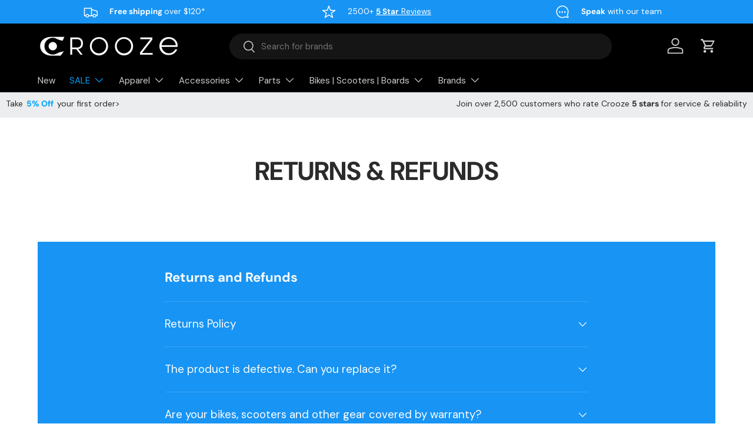

--- FILE ---
content_type: text/html; charset=utf-8
request_url: https://crooze.com.au/pages/returns-and-refunds
body_size: 65010
content:
<!doctype html>
<html class="no-js" lang="en" dir="ltr">
<head><meta charset="utf-8">
<meta name="viewport" content="width=device-width,initial-scale=1">
<title>Returns and Refunds | Crooze Australia</title><link rel="canonical" href="https://crooze.com.au/pages/returns-and-refunds"><link rel="icon" href="//crooze.com.au/cdn/shop/files/180x180-blackandwhite-favicon.jpg?crop=center&height=48&v=1708518261&width=48" type="image/jpg">
  <link rel="apple-touch-icon" href="//crooze.com.au/cdn/shop/files/180x180-blackandwhite-favicon.jpg?crop=center&height=180&v=1708518261&width=180"><meta name="description" content="Crooze is committed to 100% customer satisfaction, our 30-day returns policy is simple and you are always welcome to return any unused merchandise in its original condition within 30 days from purchase for an exchange, credit, or a full refund (shipping and merchant fees excluded)."><meta property="og:site_name" content="Crooze">
<meta property="og:url" content="https://crooze.com.au/pages/returns-and-refunds">
<meta property="og:title" content="Returns and Refunds | Crooze Australia">
<meta property="og:type" content="website">
<meta property="og:description" content="Crooze is committed to 100% customer satisfaction, our 30-day returns policy is simple and you are always welcome to return any unused merchandise in its original condition within 30 days from purchase for an exchange, credit, or a full refund (shipping and merchant fees excluded)."><meta property="og:image" content="http://crooze.com.au/cdn/shop/files/crooze-social-header-banner-0823-shopify.jpg?crop=center&height=1200&v=1691448894&width=1200">
  <meta property="og:image:secure_url" content="https://crooze.com.au/cdn/shop/files/crooze-social-header-banner-0823-shopify.jpg?crop=center&height=1200&v=1691448894&width=1200">
  <meta property="og:image:width" content="1200">
  <meta property="og:image:height" content="628"><meta name="twitter:card" content="summary_large_image">
<meta name="twitter:title" content="Returns and Refunds | Crooze Australia">
<meta name="twitter:description" content="Crooze is committed to 100% customer satisfaction, our 30-day returns policy is simple and you are always welcome to return any unused merchandise in its original condition within 30 days from purchase for an exchange, credit, or a full refund (shipping and merchant fees excluded).">
<link rel="preload" href="//crooze.com.au/cdn/shop/t/141/assets/main.css?v=156977818988188650171760411484" as="style"><style data-shopify>
@font-face {
  font-family: "DM Sans";
  font-weight: 400;
  font-style: normal;
  font-display: swap;
  src: url("//crooze.com.au/cdn/fonts/dm_sans/dmsans_n4.ec80bd4dd7e1a334c969c265873491ae56018d72.woff2") format("woff2"),
       url("//crooze.com.au/cdn/fonts/dm_sans/dmsans_n4.87bdd914d8a61247b911147ae68e754d695c58a6.woff") format("woff");
}
@font-face {
  font-family: "DM Sans";
  font-weight: 700;
  font-style: normal;
  font-display: swap;
  src: url("//crooze.com.au/cdn/fonts/dm_sans/dmsans_n7.97e21d81502002291ea1de8aefb79170c6946ce5.woff2") format("woff2"),
       url("//crooze.com.au/cdn/fonts/dm_sans/dmsans_n7.af5c214f5116410ca1d53a2090665620e78e2e1b.woff") format("woff");
}
@font-face {
  font-family: "DM Sans";
  font-weight: 400;
  font-style: italic;
  font-display: swap;
  src: url("//crooze.com.au/cdn/fonts/dm_sans/dmsans_i4.b8fe05e69ee95d5a53155c346957d8cbf5081c1a.woff2") format("woff2"),
       url("//crooze.com.au/cdn/fonts/dm_sans/dmsans_i4.403fe28ee2ea63e142575c0aa47684d65f8c23a0.woff") format("woff");
}
@font-face {
  font-family: "DM Sans";
  font-weight: 700;
  font-style: italic;
  font-display: swap;
  src: url("//crooze.com.au/cdn/fonts/dm_sans/dmsans_i7.52b57f7d7342eb7255084623d98ab83fd96e7f9b.woff2") format("woff2"),
       url("//crooze.com.au/cdn/fonts/dm_sans/dmsans_i7.d5e14ef18a1d4a8ce78a4187580b4eb1759c2eda.woff") format("woff");
}
@font-face {
  font-family: "DM Sans";
  font-weight: 700;
  font-style: normal;
  font-display: swap;
  src: url("//crooze.com.au/cdn/fonts/dm_sans/dmsans_n7.97e21d81502002291ea1de8aefb79170c6946ce5.woff2") format("woff2"),
       url("//crooze.com.au/cdn/fonts/dm_sans/dmsans_n7.af5c214f5116410ca1d53a2090665620e78e2e1b.woff") format("woff");
}
@font-face {
  font-family: "DM Sans";
  font-weight: 400;
  font-style: normal;
  font-display: swap;
  src: url("//crooze.com.au/cdn/fonts/dm_sans/dmsans_n4.ec80bd4dd7e1a334c969c265873491ae56018d72.woff2") format("woff2"),
       url("//crooze.com.au/cdn/fonts/dm_sans/dmsans_n4.87bdd914d8a61247b911147ae68e754d695c58a6.woff") format("woff");
}
:root {
      --bg-color: 255 255 255 / 1.0;
      --bg-color-og: 255 255 255 / 1.0;
      --heading-color: 42 43 42;
      --text-color: 42 43 42;
      --text-color-og: 42 43 42;
      --scrollbar-color: 42 43 42;
      --link-color: 42 43 42;
      --link-color-og: 42 43 42;
      --star-color: 0 162 252;--swatch-border-color-default: 212 213 212;
        --swatch-border-color-active: 149 149 149;
        --swatch-card-size: 24px;
        --swatch-variant-picker-size: 76px;--color-scheme-1-bg: 244 244 244 / 1.0;
      --color-scheme-1-grad: linear-gradient(180deg, rgba(24, 148, 244, 1), rgba(24, 148, 244, 1) 100%);
      --color-scheme-1-heading: 255 255 255;
      --color-scheme-1-text: 255 255 255;
      --color-scheme-1-btn-bg: 255 255 255;
      --color-scheme-1-btn-text: 24 148 244;
      --color-scheme-1-btn-bg-hover: 234 246 254;--color-scheme-2-bg: 42 43 42 / 1.0;
      --color-scheme-2-grad: linear-gradient(225deg, rgba(51, 59, 67, 0.88) 8%, rgba(41, 47, 54, 1) 56%, rgba(20, 20, 20, 1) 92%);
      --color-scheme-2-heading: 24 148 244;
      --color-scheme-2-text: 255 255 255;
      --color-scheme-2-btn-bg: 24 148 244;
      --color-scheme-2-btn-text: 255 255 255;
      --color-scheme-2-btn-bg-hover: 74 171 247;--color-scheme-3-bg: 45 43 43 / 1.0;
      --color-scheme-3-grad: linear-gradient(180deg, rgba(0, 148, 68, 1) 56%, rgba(0, 129, 60, 1) 94%);
      --color-scheme-3-heading: 42 43 42;
      --color-scheme-3-text: 255 210 0;
      --color-scheme-3-btn-bg: 219 225 219;
      --color-scheme-3-btn-text: 204 255 31;
      --color-scheme-3-btn-bg-hover: 224 234 202;

      --drawer-bg-color: 255 255 255 / 1.0;
      --drawer-text-color: 42 43 42;

      --panel-bg-color: 244 244 244 / 1.0;
      --panel-heading-color: 42 43 42;
      --panel-text-color: 42 43 42;

      --in-stock-text-color: 44 126 63;
      --low-stock-text-color: 210 134 26;
      --very-low-stock-text-color: 255 88 13;
      --no-stock-text-color: 119 119 119;
      --no-stock-backordered-text-color: 119 119 119;

      --error-bg-color: 252 237 238;
      --error-text-color: 180 12 28;
      --success-bg-color: 232 246 234;
      --success-text-color: 44 126 63;
      --info-bg-color: 228 237 250;
      --info-text-color: 26 102 210;

      --heading-font-family: "DM Sans", sans-serif;
      --heading-font-style: normal;
      --heading-font-weight: 700;
      --heading-scale-start: 4;

      --navigation-font-family: "DM Sans", sans-serif;
      --navigation-font-style: normal;
      --navigation-font-weight: 400;
      --heading-text-transform: uppercase;
--subheading-text-transform: none;
      --body-font-family: "DM Sans", sans-serif;
      --body-font-style: normal;
      --body-font-weight: 400;
      --body-font-size: 15;

      --section-gap: 32;
      --heading-gap: calc(8 * var(--space-unit));--heading-gap: calc(6 * var(--space-unit));--grid-column-gap: 20px;--btn-bg-color: 42 43 42;
      --btn-bg-hover-color: 82 83 82;
      --btn-text-color: 255 255 255;
      --btn-bg-color-og: 42 43 42;
      --btn-text-color-og: 255 255 255;
      --btn-alt-bg-color: 0 162 252;
      --btn-alt-bg-alpha: 1.0;
      --btn-alt-text-color: 255 255 255;
      --btn-border-width: 2px;
      --btn-padding-y: 12px;

      
      --btn-border-radius: 28px;
      

      --btn-lg-border-radius: 50%;
      --btn-icon-border-radius: 50%;
      --input-with-btn-inner-radius: var(--btn-border-radius);

      --input-bg-color: 255 255 255 / 1.0;
      --input-text-color: 42 43 42;
      --input-border-width: 2px;
      --input-border-radius: 26px;
      --textarea-border-radius: 12px;
      --input-border-radius: 28px;
      --input-lg-border-radius: 34px;
      --input-bg-color-diff-3: #f7f7f7;
      --input-bg-color-diff-6: #f0f0f0;

      --modal-border-radius: 16px;
      --modal-overlay-color: 0 0 0;
      --modal-overlay-opacity: 0.4;
      --drawer-border-radius: 16px;
      --overlay-border-radius: 0px;

      --custom-label-bg-color: 13 44 84 / 1.0;
      --custom-label-text-color: 255 255 255 / 1.0;--sale-label-bg-color: 0 162 252 / 1.0;
      --sale-label-text-color: 255 255 255 / 1.0;--sold-out-label-bg-color: 110 112 110 / 1.0;
      --sold-out-label-text-color: 255 255 255 / 1.0;--new-label-bg-color: 127 184 0 / 1.0;
      --new-label-text-color: 255 255 255 / 1.0;--preorder-label-bg-color: 113 0 237 / 1.0;
      --preorder-label-text-color: 255 255 255 / 1.0;

      --collection-label-color: 0 126 18 / 1.0;

      --page-width: 1260px;
      --gutter-sm: 20px;
      --gutter-md: 32px;
      --gutter-lg: 64px;

      --payment-terms-bg-color: #ffffff;

      --coll-card-bg-color: #ffffff;
      --coll-card-border-color: #ffffff;

      --card-highlight-bg-color: #F9F9F9;
      --card-highlight-text-color: 85 85 85;
      --card-highlight-border-color: #E1E1E1;
        
          --aos-animate-duration: 0.6s;
        

        
          --aos-min-width: 0;
        
      

      --reading-width: 48em;
    }

    @media (max-width: 769px) {
      :root {
        --reading-width: 36em;
      }
    }
  </style><link rel="stylesheet" href="//crooze.com.au/cdn/shop/t/141/assets/main.css?v=156977818988188650171760411484">
  <script src="//crooze.com.au/cdn/shop/t/141/assets/main.js?v=182340204423554326591752539951" defer="defer"></script><link rel="preload" href="//crooze.com.au/cdn/fonts/dm_sans/dmsans_n4.ec80bd4dd7e1a334c969c265873491ae56018d72.woff2" as="font" type="font/woff2" crossorigin fetchpriority="high"><link rel="preload" href="//crooze.com.au/cdn/fonts/dm_sans/dmsans_n7.97e21d81502002291ea1de8aefb79170c6946ce5.woff2" as="font" type="font/woff2" crossorigin fetchpriority="high"><link rel="stylesheet" href="//crooze.com.au/cdn/shop/t/141/assets/swatches.css?v=155021436486930706551752540012" media="print" onload="this.media='all'">
    <noscript><link rel="stylesheet" href="//crooze.com.au/cdn/shop/t/141/assets/swatches.css?v=155021436486930706551752540012"></noscript>
  <script src="//searchserverapi1.com/widgets/shopify/init.js?a=3I1z9g3x5c"></script>

  <script>window.performance && window.performance.mark && window.performance.mark('shopify.content_for_header.start');</script><meta name="facebook-domain-verification" content="32xd0bzhtd794zhc6sexmqwk6uvnxi">
<meta id="shopify-digital-wallet" name="shopify-digital-wallet" content="/27030814790/digital_wallets/dialog">
<meta name="shopify-checkout-api-token" content="2dc5c76303844171dac7e13bc3a4fcf0">
<meta id="in-context-paypal-metadata" data-shop-id="27030814790" data-venmo-supported="false" data-environment="production" data-locale="en_US" data-paypal-v4="true" data-currency="AUD">
<script async="async" src="/checkouts/internal/preloads.js?locale=en-AU"></script>
<link rel="preconnect" href="https://shop.app" crossorigin="anonymous">
<script async="async" src="https://shop.app/checkouts/internal/preloads.js?locale=en-AU&shop_id=27030814790" crossorigin="anonymous"></script>
<script id="apple-pay-shop-capabilities" type="application/json">{"shopId":27030814790,"countryCode":"AU","currencyCode":"AUD","merchantCapabilities":["supports3DS"],"merchantId":"gid:\/\/shopify\/Shop\/27030814790","merchantName":"Crooze","requiredBillingContactFields":["postalAddress","email","phone"],"requiredShippingContactFields":["postalAddress","email","phone"],"shippingType":"shipping","supportedNetworks":["visa","masterCard","amex","jcb"],"total":{"type":"pending","label":"Crooze","amount":"1.00"},"shopifyPaymentsEnabled":true,"supportsSubscriptions":true}</script>
<script id="shopify-features" type="application/json">{"accessToken":"2dc5c76303844171dac7e13bc3a4fcf0","betas":["rich-media-storefront-analytics"],"domain":"crooze.com.au","predictiveSearch":true,"shopId":27030814790,"locale":"en"}</script>
<script>var Shopify = Shopify || {};
Shopify.shop = "crooze-australia.myshopify.com";
Shopify.locale = "en";
Shopify.currency = {"active":"AUD","rate":"1.0"};
Shopify.country = "AU";
Shopify.theme = {"name":"Enterprise V2.0.0","id":139516182598,"schema_name":"Enterprise","schema_version":"2.0.0","theme_store_id":1657,"role":"main"};
Shopify.theme.handle = "null";
Shopify.theme.style = {"id":null,"handle":null};
Shopify.cdnHost = "crooze.com.au/cdn";
Shopify.routes = Shopify.routes || {};
Shopify.routes.root = "/";</script>
<script type="module">!function(o){(o.Shopify=o.Shopify||{}).modules=!0}(window);</script>
<script>!function(o){function n(){var o=[];function n(){o.push(Array.prototype.slice.apply(arguments))}return n.q=o,n}var t=o.Shopify=o.Shopify||{};t.loadFeatures=n(),t.autoloadFeatures=n()}(window);</script>
<script>
  window.ShopifyPay = window.ShopifyPay || {};
  window.ShopifyPay.apiHost = "shop.app\/pay";
  window.ShopifyPay.redirectState = null;
</script>
<script id="shop-js-analytics" type="application/json">{"pageType":"page"}</script>
<script defer="defer" async type="module" src="//crooze.com.au/cdn/shopifycloud/shop-js/modules/v2/client.init-shop-cart-sync_WVOgQShq.en.esm.js"></script>
<script defer="defer" async type="module" src="//crooze.com.au/cdn/shopifycloud/shop-js/modules/v2/chunk.common_C_13GLB1.esm.js"></script>
<script defer="defer" async type="module" src="//crooze.com.au/cdn/shopifycloud/shop-js/modules/v2/chunk.modal_CLfMGd0m.esm.js"></script>
<script type="module">
  await import("//crooze.com.au/cdn/shopifycloud/shop-js/modules/v2/client.init-shop-cart-sync_WVOgQShq.en.esm.js");
await import("//crooze.com.au/cdn/shopifycloud/shop-js/modules/v2/chunk.common_C_13GLB1.esm.js");
await import("//crooze.com.au/cdn/shopifycloud/shop-js/modules/v2/chunk.modal_CLfMGd0m.esm.js");

  window.Shopify.SignInWithShop?.initShopCartSync?.({"fedCMEnabled":true,"windoidEnabled":true});

</script>
<script>
  window.Shopify = window.Shopify || {};
  if (!window.Shopify.featureAssets) window.Shopify.featureAssets = {};
  window.Shopify.featureAssets['shop-js'] = {"shop-cart-sync":["modules/v2/client.shop-cart-sync_DuR37GeY.en.esm.js","modules/v2/chunk.common_C_13GLB1.esm.js","modules/v2/chunk.modal_CLfMGd0m.esm.js"],"init-fed-cm":["modules/v2/client.init-fed-cm_BucUoe6W.en.esm.js","modules/v2/chunk.common_C_13GLB1.esm.js","modules/v2/chunk.modal_CLfMGd0m.esm.js"],"shop-toast-manager":["modules/v2/client.shop-toast-manager_B0JfrpKj.en.esm.js","modules/v2/chunk.common_C_13GLB1.esm.js","modules/v2/chunk.modal_CLfMGd0m.esm.js"],"init-shop-cart-sync":["modules/v2/client.init-shop-cart-sync_WVOgQShq.en.esm.js","modules/v2/chunk.common_C_13GLB1.esm.js","modules/v2/chunk.modal_CLfMGd0m.esm.js"],"shop-button":["modules/v2/client.shop-button_B_U3bv27.en.esm.js","modules/v2/chunk.common_C_13GLB1.esm.js","modules/v2/chunk.modal_CLfMGd0m.esm.js"],"init-windoid":["modules/v2/client.init-windoid_DuP9q_di.en.esm.js","modules/v2/chunk.common_C_13GLB1.esm.js","modules/v2/chunk.modal_CLfMGd0m.esm.js"],"shop-cash-offers":["modules/v2/client.shop-cash-offers_BmULhtno.en.esm.js","modules/v2/chunk.common_C_13GLB1.esm.js","modules/v2/chunk.modal_CLfMGd0m.esm.js"],"pay-button":["modules/v2/client.pay-button_CrPSEbOK.en.esm.js","modules/v2/chunk.common_C_13GLB1.esm.js","modules/v2/chunk.modal_CLfMGd0m.esm.js"],"init-customer-accounts":["modules/v2/client.init-customer-accounts_jNk9cPYQ.en.esm.js","modules/v2/client.shop-login-button_DJ5ldayH.en.esm.js","modules/v2/chunk.common_C_13GLB1.esm.js","modules/v2/chunk.modal_CLfMGd0m.esm.js"],"avatar":["modules/v2/client.avatar_BTnouDA3.en.esm.js"],"checkout-modal":["modules/v2/client.checkout-modal_pBPyh9w8.en.esm.js","modules/v2/chunk.common_C_13GLB1.esm.js","modules/v2/chunk.modal_CLfMGd0m.esm.js"],"init-shop-for-new-customer-accounts":["modules/v2/client.init-shop-for-new-customer-accounts_BUoCy7a5.en.esm.js","modules/v2/client.shop-login-button_DJ5ldayH.en.esm.js","modules/v2/chunk.common_C_13GLB1.esm.js","modules/v2/chunk.modal_CLfMGd0m.esm.js"],"init-customer-accounts-sign-up":["modules/v2/client.init-customer-accounts-sign-up_CnczCz9H.en.esm.js","modules/v2/client.shop-login-button_DJ5ldayH.en.esm.js","modules/v2/chunk.common_C_13GLB1.esm.js","modules/v2/chunk.modal_CLfMGd0m.esm.js"],"init-shop-email-lookup-coordinator":["modules/v2/client.init-shop-email-lookup-coordinator_CzjY5t9o.en.esm.js","modules/v2/chunk.common_C_13GLB1.esm.js","modules/v2/chunk.modal_CLfMGd0m.esm.js"],"shop-follow-button":["modules/v2/client.shop-follow-button_CsYC63q7.en.esm.js","modules/v2/chunk.common_C_13GLB1.esm.js","modules/v2/chunk.modal_CLfMGd0m.esm.js"],"shop-login-button":["modules/v2/client.shop-login-button_DJ5ldayH.en.esm.js","modules/v2/chunk.common_C_13GLB1.esm.js","modules/v2/chunk.modal_CLfMGd0m.esm.js"],"shop-login":["modules/v2/client.shop-login_B9ccPdmx.en.esm.js","modules/v2/chunk.common_C_13GLB1.esm.js","modules/v2/chunk.modal_CLfMGd0m.esm.js"],"lead-capture":["modules/v2/client.lead-capture_D0K_KgYb.en.esm.js","modules/v2/chunk.common_C_13GLB1.esm.js","modules/v2/chunk.modal_CLfMGd0m.esm.js"],"payment-terms":["modules/v2/client.payment-terms_BWmiNN46.en.esm.js","modules/v2/chunk.common_C_13GLB1.esm.js","modules/v2/chunk.modal_CLfMGd0m.esm.js"]};
</script>
<script>(function() {
  var isLoaded = false;
  function asyncLoad() {
    if (isLoaded) return;
    isLoaded = true;
    var urls = ["https:\/\/static.shareasale.com\/json\/shopify\/deduplication.js?shop=crooze-australia.myshopify.com","https:\/\/static.shareasale.com\/json\/shopify\/shareasale-tracking.js?sasmid=133147\u0026ssmtid=19038\u0026shop=crooze-australia.myshopify.com","https:\/\/cdnicart.identixweb.com\/assets\/js\/editor_popup_modal.min.js?shop=crooze-australia.myshopify.com","https:\/\/searchanise-ef84.kxcdn.com\/widgets\/shopify\/init.js?a=3I1z9g3x5c\u0026shop=crooze-australia.myshopify.com"];
    for (var i = 0; i < urls.length; i++) {
      var s = document.createElement('script');
      s.type = 'text/javascript';
      s.async = true;
      s.src = urls[i];
      var x = document.getElementsByTagName('script')[0];
      x.parentNode.insertBefore(s, x);
    }
  };
  if(window.attachEvent) {
    window.attachEvent('onload', asyncLoad);
  } else {
    window.addEventListener('load', asyncLoad, false);
  }
})();</script>
<script id="__st">var __st={"a":27030814790,"offset":36000,"reqid":"db2ea781-b05a-44d0-8956-0ac8970f696b-1769661782","pageurl":"crooze.com.au\/pages\/returns-and-refunds","s":"pages-49154818118","u":"f378c2e74896","p":"page","rtyp":"page","rid":49154818118};</script>
<script>window.ShopifyPaypalV4VisibilityTracking = true;</script>
<script id="captcha-bootstrap">!function(){'use strict';const t='contact',e='account',n='new_comment',o=[[t,t],['blogs',n],['comments',n],[t,'customer']],c=[[e,'customer_login'],[e,'guest_login'],[e,'recover_customer_password'],[e,'create_customer']],r=t=>t.map((([t,e])=>`form[action*='/${t}']:not([data-nocaptcha='true']) input[name='form_type'][value='${e}']`)).join(','),a=t=>()=>t?[...document.querySelectorAll(t)].map((t=>t.form)):[];function s(){const t=[...o],e=r(t);return a(e)}const i='password',u='form_key',d=['recaptcha-v3-token','g-recaptcha-response','h-captcha-response',i],f=()=>{try{return window.sessionStorage}catch{return}},m='__shopify_v',_=t=>t.elements[u];function p(t,e,n=!1){try{const o=window.sessionStorage,c=JSON.parse(o.getItem(e)),{data:r}=function(t){const{data:e,action:n}=t;return t[m]||n?{data:e,action:n}:{data:t,action:n}}(c);for(const[e,n]of Object.entries(r))t.elements[e]&&(t.elements[e].value=n);n&&o.removeItem(e)}catch(o){console.error('form repopulation failed',{error:o})}}const l='form_type',E='cptcha';function T(t){t.dataset[E]=!0}const w=window,h=w.document,L='Shopify',v='ce_forms',y='captcha';let A=!1;((t,e)=>{const n=(g='f06e6c50-85a8-45c8-87d0-21a2b65856fe',I='https://cdn.shopify.com/shopifycloud/storefront-forms-hcaptcha/ce_storefront_forms_captcha_hcaptcha.v1.5.2.iife.js',D={infoText:'Protected by hCaptcha',privacyText:'Privacy',termsText:'Terms'},(t,e,n)=>{const o=w[L][v],c=o.bindForm;if(c)return c(t,g,e,D).then(n);var r;o.q.push([[t,g,e,D],n]),r=I,A||(h.body.append(Object.assign(h.createElement('script'),{id:'captcha-provider',async:!0,src:r})),A=!0)});var g,I,D;w[L]=w[L]||{},w[L][v]=w[L][v]||{},w[L][v].q=[],w[L][y]=w[L][y]||{},w[L][y].protect=function(t,e){n(t,void 0,e),T(t)},Object.freeze(w[L][y]),function(t,e,n,w,h,L){const[v,y,A,g]=function(t,e,n){const i=e?o:[],u=t?c:[],d=[...i,...u],f=r(d),m=r(i),_=r(d.filter((([t,e])=>n.includes(e))));return[a(f),a(m),a(_),s()]}(w,h,L),I=t=>{const e=t.target;return e instanceof HTMLFormElement?e:e&&e.form},D=t=>v().includes(t);t.addEventListener('submit',(t=>{const e=I(t);if(!e)return;const n=D(e)&&!e.dataset.hcaptchaBound&&!e.dataset.recaptchaBound,o=_(e),c=g().includes(e)&&(!o||!o.value);(n||c)&&t.preventDefault(),c&&!n&&(function(t){try{if(!f())return;!function(t){const e=f();if(!e)return;const n=_(t);if(!n)return;const o=n.value;o&&e.removeItem(o)}(t);const e=Array.from(Array(32),(()=>Math.random().toString(36)[2])).join('');!function(t,e){_(t)||t.append(Object.assign(document.createElement('input'),{type:'hidden',name:u})),t.elements[u].value=e}(t,e),function(t,e){const n=f();if(!n)return;const o=[...t.querySelectorAll(`input[type='${i}']`)].map((({name:t})=>t)),c=[...d,...o],r={};for(const[a,s]of new FormData(t).entries())c.includes(a)||(r[a]=s);n.setItem(e,JSON.stringify({[m]:1,action:t.action,data:r}))}(t,e)}catch(e){console.error('failed to persist form',e)}}(e),e.submit())}));const S=(t,e)=>{t&&!t.dataset[E]&&(n(t,e.some((e=>e===t))),T(t))};for(const o of['focusin','change'])t.addEventListener(o,(t=>{const e=I(t);D(e)&&S(e,y())}));const B=e.get('form_key'),M=e.get(l),P=B&&M;t.addEventListener('DOMContentLoaded',(()=>{const t=y();if(P)for(const e of t)e.elements[l].value===M&&p(e,B);[...new Set([...A(),...v().filter((t=>'true'===t.dataset.shopifyCaptcha))])].forEach((e=>S(e,t)))}))}(h,new URLSearchParams(w.location.search),n,t,e,['guest_login'])})(!0,!0)}();</script>
<script integrity="sha256-4kQ18oKyAcykRKYeNunJcIwy7WH5gtpwJnB7kiuLZ1E=" data-source-attribution="shopify.loadfeatures" defer="defer" src="//crooze.com.au/cdn/shopifycloud/storefront/assets/storefront/load_feature-a0a9edcb.js" crossorigin="anonymous"></script>
<script crossorigin="anonymous" defer="defer" src="//crooze.com.au/cdn/shopifycloud/storefront/assets/shopify_pay/storefront-65b4c6d7.js?v=20250812"></script>
<script data-source-attribution="shopify.dynamic_checkout.dynamic.init">var Shopify=Shopify||{};Shopify.PaymentButton=Shopify.PaymentButton||{isStorefrontPortableWallets:!0,init:function(){window.Shopify.PaymentButton.init=function(){};var t=document.createElement("script");t.src="https://crooze.com.au/cdn/shopifycloud/portable-wallets/latest/portable-wallets.en.js",t.type="module",document.head.appendChild(t)}};
</script>
<script data-source-attribution="shopify.dynamic_checkout.buyer_consent">
  function portableWalletsHideBuyerConsent(e){var t=document.getElementById("shopify-buyer-consent"),n=document.getElementById("shopify-subscription-policy-button");t&&n&&(t.classList.add("hidden"),t.setAttribute("aria-hidden","true"),n.removeEventListener("click",e))}function portableWalletsShowBuyerConsent(e){var t=document.getElementById("shopify-buyer-consent"),n=document.getElementById("shopify-subscription-policy-button");t&&n&&(t.classList.remove("hidden"),t.removeAttribute("aria-hidden"),n.addEventListener("click",e))}window.Shopify?.PaymentButton&&(window.Shopify.PaymentButton.hideBuyerConsent=portableWalletsHideBuyerConsent,window.Shopify.PaymentButton.showBuyerConsent=portableWalletsShowBuyerConsent);
</script>
<script data-source-attribution="shopify.dynamic_checkout.cart.bootstrap">document.addEventListener("DOMContentLoaded",(function(){function t(){return document.querySelector("shopify-accelerated-checkout-cart, shopify-accelerated-checkout")}if(t())Shopify.PaymentButton.init();else{new MutationObserver((function(e,n){t()&&(Shopify.PaymentButton.init(),n.disconnect())})).observe(document.body,{childList:!0,subtree:!0})}}));
</script>
<link id="shopify-accelerated-checkout-styles" rel="stylesheet" media="screen" href="https://crooze.com.au/cdn/shopifycloud/portable-wallets/latest/accelerated-checkout-backwards-compat.css" crossorigin="anonymous">
<style id="shopify-accelerated-checkout-cart">
        #shopify-buyer-consent {
  margin-top: 1em;
  display: inline-block;
  width: 100%;
}

#shopify-buyer-consent.hidden {
  display: none;
}

#shopify-subscription-policy-button {
  background: none;
  border: none;
  padding: 0;
  text-decoration: underline;
  font-size: inherit;
  cursor: pointer;
}

#shopify-subscription-policy-button::before {
  box-shadow: none;
}

      </style>
<script id="sections-script" data-sections="header,footer" defer="defer" src="//crooze.com.au/cdn/shop/t/141/compiled_assets/scripts.js?v=159414"></script>
<script>window.performance && window.performance.mark && window.performance.mark('shopify.content_for_header.end');</script>

    <script src="//crooze.com.au/cdn/shop/t/141/assets/animate-on-scroll.js?v=15249566486942820451752539950" defer="defer"></script>
    <link rel="stylesheet" href="//crooze.com.au/cdn/shop/t/141/assets/animate-on-scroll.css?v=116194678796051782541752539950">
  

  <script>document.documentElement.className = document.documentElement.className.replace('no-js', 'js');</script>

    
    <script
      src="https://www.paypal.com/sdk/js?client-id=AVu-3gjRFqyoHMSeiFXspWxnvF4u5DjTUw80FyOAeaQwcijKtfneYLeQnoMSEa_vI8a_xuMrdnWRoHO0&currency=AUD&components=messages" defer>
    </script><!-- CC Custom Head Start --><!-- CC Custom Head End --><!-- BEGIN MerchantWidget Code -->
  <script id='merchantWidgetScript'
          src="https://www.gstatic.com/shopping/merchant/merchantwidget.js"
          defer>
  </script>

  <script type="text/javascript">
    merchantWidgetScript.addEventListener('load', function () {
        merchantwidget.start({
          position: 'LEFT_BOTTOM',
          sideMargin: 30,
          bottomMargin: 15,
          mobileSideMargin: 11,
          mobileBottomMargin: 15
        });
    });
  </script>
  <style>
  /* Desktop */
  @media (min-width: 769px) {
    iframe[id^="merchantwidget"] {
      transform: scale(0.8);
      transform-origin: bottom left;
    }
  }

  /* Mobile */
  @media (max-width: 768px) {
    iframe[id^="merchantwidget"] {
      transform: scale(1.12);
      transform-origin: bottom left;
    }
  }
  </style>
  <!-- END MerchantWidget Code -->
<!-- BEGIN app block: shopify://apps/judge-me-reviews/blocks/judgeme_core/61ccd3b1-a9f2-4160-9fe9-4fec8413e5d8 --><!-- Start of Judge.me Core -->






<link rel="dns-prefetch" href="https://cdnwidget.judge.me">
<link rel="dns-prefetch" href="https://cdn.judge.me">
<link rel="dns-prefetch" href="https://cdn1.judge.me">
<link rel="dns-prefetch" href="https://api.judge.me">

<script data-cfasync='false' class='jdgm-settings-script'>window.jdgmSettings={"pagination":5,"disable_web_reviews":false,"badge_no_review_text":"No reviews","badge_n_reviews_text":"{{ n }} review/reviews","hide_badge_preview_if_no_reviews":true,"badge_hide_text":false,"enforce_center_preview_badge":false,"widget_title":"Customer Reviews","widget_open_form_text":"Write a review","widget_close_form_text":"Cancel review","widget_refresh_page_text":"Refresh page","widget_summary_text":"Based on {{ number_of_reviews }} review/reviews","widget_no_review_text":"Be the first to write a review","widget_name_field_text":"Display name","widget_verified_name_field_text":"Verified Name (public)","widget_name_placeholder_text":"Display name","widget_required_field_error_text":"This field is required.","widget_email_field_text":"Email address","widget_verified_email_field_text":"Verified Email (private, can not be edited)","widget_email_placeholder_text":"Your email address","widget_email_field_error_text":"Please enter a valid email address.","widget_rating_field_text":"Rating","widget_review_title_field_text":"Review Title","widget_review_title_placeholder_text":"Give your review a title","widget_review_body_field_text":"Review content","widget_review_body_placeholder_text":"Start writing here...","widget_pictures_field_text":"Picture/Video (optional)","widget_submit_review_text":"Submit Review","widget_submit_verified_review_text":"Submit Verified Review","widget_submit_success_msg_with_auto_publish":"Thank you! Please refresh the page in a few moments to see your review. You can remove or edit your review by logging into \u003ca href='https://judge.me/login' target='_blank' rel='nofollow noopener'\u003eJudge.me\u003c/a\u003e","widget_submit_success_msg_no_auto_publish":"Thank you! Your review will be published as soon as it is approved by the shop admin. You can remove or edit your review by logging into \u003ca href='https://judge.me/login' target='_blank' rel='nofollow noopener'\u003eJudge.me\u003c/a\u003e","widget_show_default_reviews_out_of_total_text":"Showing {{ n_reviews_shown }} out of {{ n_reviews }} reviews.","widget_show_all_link_text":"Show all","widget_show_less_link_text":"Show less","widget_author_said_text":"{{ reviewer_name }} said:","widget_days_text":"{{ n }} days ago","widget_weeks_text":"{{ n }} week/weeks ago","widget_months_text":"{{ n }} month/months ago","widget_years_text":"{{ n }} year/years ago","widget_yesterday_text":"Yesterday","widget_today_text":"Today","widget_replied_text":"\u003e\u003e {{ shop_name }} replied:","widget_read_more_text":"Read more","widget_reviewer_name_as_initial":"","widget_rating_filter_color":"#fbcd0a","widget_rating_filter_see_all_text":"See all reviews","widget_sorting_most_recent_text":"Most Recent","widget_sorting_highest_rating_text":"Highest Rating","widget_sorting_lowest_rating_text":"Lowest Rating","widget_sorting_with_pictures_text":"Only Pictures","widget_sorting_most_helpful_text":"Most Helpful","widget_open_question_form_text":"Ask a question","widget_reviews_subtab_text":"Reviews","widget_questions_subtab_text":"Questions","widget_question_label_text":"Question","widget_answer_label_text":"Answer","widget_question_placeholder_text":"Write your question here","widget_submit_question_text":"Submit Question","widget_question_submit_success_text":"Thank you for your question! We will notify you once it gets answered.","verified_badge_text":"Verified","verified_badge_bg_color":"","verified_badge_text_color":"","verified_badge_placement":"left-of-reviewer-name","widget_review_max_height":"","widget_hide_border":false,"widget_social_share":false,"widget_thumb":false,"widget_review_location_show":false,"widget_location_format":"","all_reviews_include_out_of_store_products":false,"all_reviews_out_of_store_text":"(out of store)","all_reviews_pagination":100,"all_reviews_product_name_prefix_text":"about","enable_review_pictures":true,"enable_question_anwser":false,"widget_theme":"default","review_date_format":"dd/mm/yyyy","default_sort_method":"most-recent","widget_product_reviews_subtab_text":"Product Reviews","widget_shop_reviews_subtab_text":"Shop Reviews","widget_other_products_reviews_text":"Reviews for other products","widget_store_reviews_subtab_text":"Store reviews","widget_no_store_reviews_text":"This store hasn't received any reviews yet","widget_web_restriction_product_reviews_text":"This product hasn't received any reviews yet","widget_no_items_text":"No items found","widget_show_more_text":"Show more","widget_write_a_store_review_text":"Write a Store Review","widget_other_languages_heading":"Reviews in Other Languages","widget_translate_review_text":"Translate review to {{ language }}","widget_translating_review_text":"Translating...","widget_show_original_translation_text":"Show original ({{ language }})","widget_translate_review_failed_text":"Review couldn't be translated.","widget_translate_review_retry_text":"Retry","widget_translate_review_try_again_later_text":"Try again later","show_product_url_for_grouped_product":false,"widget_sorting_pictures_first_text":"Pictures First","show_pictures_on_all_rev_page_mobile":false,"show_pictures_on_all_rev_page_desktop":false,"floating_tab_hide_mobile_install_preference":true,"floating_tab_button_name":"★ Reviews","floating_tab_title":"Let customers speak for us","floating_tab_button_color":"#1894F4","floating_tab_button_background_color":"","floating_tab_url":"","floating_tab_url_enabled":false,"floating_tab_tab_style":"text","all_reviews_text_badge_text":"Customers rate us {{ shop.metafields.judgeme.all_reviews_rating | round: 1 }}/5 based on {{ shop.metafields.judgeme.all_reviews_count }} reviews.","all_reviews_text_badge_text_branded_style":"{{ shop.metafields.judgeme.all_reviews_rating | round: 1 }} out of 5 stars based on {{ shop.metafields.judgeme.all_reviews_count }} reviews","is_all_reviews_text_badge_a_link":false,"show_stars_for_all_reviews_text_badge":false,"all_reviews_text_badge_url":"","all_reviews_text_style":"branded","all_reviews_text_color_style":"judgeme_brand_color","all_reviews_text_color":"#108474","all_reviews_text_show_jm_brand":false,"featured_carousel_show_header":true,"featured_carousel_title":"Let customers speak for us","testimonials_carousel_title":"Customers are saying","videos_carousel_title":"Real customer stories","cards_carousel_title":"Customers are saying","featured_carousel_count_text":"from {{ n }} reviews","featured_carousel_add_link_to_all_reviews_page":false,"featured_carousel_url":"","featured_carousel_show_images":true,"featured_carousel_autoslide_interval":5,"featured_carousel_arrows_on_the_sides":false,"featured_carousel_height":250,"featured_carousel_width":80,"featured_carousel_image_size":0,"featured_carousel_image_height":250,"featured_carousel_arrow_color":"#eeeeee","verified_count_badge_style":"branded","verified_count_badge_orientation":"horizontal","verified_count_badge_color_style":"judgeme_brand_color","verified_count_badge_color":"#108474","is_verified_count_badge_a_link":false,"verified_count_badge_url":"","verified_count_badge_show_jm_brand":true,"widget_rating_preset_default":5,"widget_first_sub_tab":"product-reviews","widget_show_histogram":true,"widget_histogram_use_custom_color":false,"widget_pagination_use_custom_color":false,"widget_star_use_custom_color":false,"widget_verified_badge_use_custom_color":false,"widget_write_review_use_custom_color":false,"picture_reminder_submit_button":"Upload Pictures","enable_review_videos":false,"mute_video_by_default":false,"widget_sorting_videos_first_text":"Videos First","widget_review_pending_text":"Pending","featured_carousel_items_for_large_screen":3,"social_share_options_order":"Facebook,Twitter","remove_microdata_snippet":true,"disable_json_ld":false,"enable_json_ld_products":false,"preview_badge_show_question_text":false,"preview_badge_no_question_text":"No questions","preview_badge_n_question_text":"{{ number_of_questions }} question/questions","qa_badge_show_icon":false,"qa_badge_position":"same-row","remove_judgeme_branding":true,"widget_add_search_bar":false,"widget_search_bar_placeholder":"Search","widget_sorting_verified_only_text":"Verified only","featured_carousel_theme":"default","featured_carousel_show_rating":true,"featured_carousel_show_title":true,"featured_carousel_show_body":true,"featured_carousel_show_date":false,"featured_carousel_show_reviewer":true,"featured_carousel_show_product":false,"featured_carousel_header_background_color":"#108474","featured_carousel_header_text_color":"#ffffff","featured_carousel_name_product_separator":"reviewed","featured_carousel_full_star_background":"#108474","featured_carousel_empty_star_background":"#dadada","featured_carousel_vertical_theme_background":"#f9fafb","featured_carousel_verified_badge_enable":true,"featured_carousel_verified_badge_color":"#108474","featured_carousel_border_style":"round","featured_carousel_review_line_length_limit":3,"featured_carousel_more_reviews_button_text":"Read more reviews","featured_carousel_view_product_button_text":"View product","all_reviews_page_load_reviews_on":"scroll","all_reviews_page_load_more_text":"Load More Reviews","disable_fb_tab_reviews":false,"enable_ajax_cdn_cache":false,"widget_advanced_speed_features":5,"widget_public_name_text":"displayed publicly like","default_reviewer_name":"John Smith","default_reviewer_name_has_non_latin":true,"widget_reviewer_anonymous":"Anonymous","medals_widget_title":"Judge.me Review Medals","medals_widget_background_color":"#f9fafb","medals_widget_position":"footer_all_pages","medals_widget_border_color":"#f9fafb","medals_widget_verified_text_position":"left","medals_widget_use_monochromatic_version":false,"medals_widget_elements_color":"#108474","show_reviewer_avatar":true,"widget_invalid_yt_video_url_error_text":"Not a YouTube video URL","widget_max_length_field_error_text":"Please enter no more than {0} characters.","widget_show_country_flag":false,"widget_show_collected_via_shop_app":true,"widget_verified_by_shop_badge_style":"light","widget_verified_by_shop_text":"Verified by Shop","widget_show_photo_gallery":false,"widget_load_with_code_splitting":true,"widget_ugc_install_preference":false,"widget_ugc_title":"Made by us, Shared by you","widget_ugc_subtitle":"Tag us to see your picture featured in our page","widget_ugc_arrows_color":"#ffffff","widget_ugc_primary_button_text":"Buy Now","widget_ugc_primary_button_background_color":"#108474","widget_ugc_primary_button_text_color":"#ffffff","widget_ugc_primary_button_border_width":"0","widget_ugc_primary_button_border_style":"none","widget_ugc_primary_button_border_color":"#108474","widget_ugc_primary_button_border_radius":"25","widget_ugc_secondary_button_text":"Load More","widget_ugc_secondary_button_background_color":"#ffffff","widget_ugc_secondary_button_text_color":"#108474","widget_ugc_secondary_button_border_width":"2","widget_ugc_secondary_button_border_style":"solid","widget_ugc_secondary_button_border_color":"#108474","widget_ugc_secondary_button_border_radius":"25","widget_ugc_reviews_button_text":"View Reviews","widget_ugc_reviews_button_background_color":"#ffffff","widget_ugc_reviews_button_text_color":"#108474","widget_ugc_reviews_button_border_width":"2","widget_ugc_reviews_button_border_style":"solid","widget_ugc_reviews_button_border_color":"#108474","widget_ugc_reviews_button_border_radius":"25","widget_ugc_reviews_button_link_to":"judgeme-reviews-page","widget_ugc_show_post_date":true,"widget_ugc_max_width":"800","widget_rating_metafield_value_type":true,"widget_primary_color":"#00A2FC","widget_enable_secondary_color":false,"widget_secondary_color":"#edf5f5","widget_summary_average_rating_text":"{{ average_rating }} out of 5","widget_media_grid_title":"Customer photos \u0026 videos","widget_media_grid_see_more_text":"See more","widget_round_style":false,"widget_show_product_medals":true,"widget_verified_by_judgeme_text":"Verified by Judge.me","widget_show_store_medals":true,"widget_verified_by_judgeme_text_in_store_medals":"Verified by Judge.me","widget_media_field_exceed_quantity_message":"Sorry, we can only accept {{ max_media }} for one review.","widget_media_field_exceed_limit_message":"{{ file_name }} is too large, please select a {{ media_type }} less than {{ size_limit }}MB.","widget_review_submitted_text":"Review Submitted!","widget_question_submitted_text":"Question Submitted!","widget_close_form_text_question":"Cancel","widget_write_your_answer_here_text":"Write your answer here","widget_enabled_branded_link":true,"widget_show_collected_by_judgeme":false,"widget_reviewer_name_color":"","widget_write_review_text_color":"","widget_write_review_bg_color":"","widget_collected_by_judgeme_text":"collected by Judge.me","widget_pagination_type":"standard","widget_load_more_text":"Load More","widget_load_more_color":"#108474","widget_full_review_text":"Full Review","widget_read_more_reviews_text":"Read More Reviews","widget_read_questions_text":"Read Questions","widget_questions_and_answers_text":"Questions \u0026 Answers","widget_verified_by_text":"Verified by","widget_verified_text":"Verified","widget_number_of_reviews_text":"{{ number_of_reviews }} reviews","widget_back_button_text":"Back","widget_next_button_text":"Next","widget_custom_forms_filter_button":"Filters","custom_forms_style":"horizontal","widget_show_review_information":false,"how_reviews_are_collected":"How reviews are collected?","widget_show_review_keywords":false,"widget_gdpr_statement":"How we use your data: We'll only contact you about the review you left, and only if necessary. By submitting your review, you agree to Judge.me's \u003ca href='https://judge.me/terms' target='_blank' rel='nofollow noopener'\u003eterms\u003c/a\u003e, \u003ca href='https://judge.me/privacy' target='_blank' rel='nofollow noopener'\u003eprivacy\u003c/a\u003e and \u003ca href='https://judge.me/content-policy' target='_blank' rel='nofollow noopener'\u003econtent\u003c/a\u003e policies.","widget_multilingual_sorting_enabled":false,"widget_translate_review_content_enabled":false,"widget_translate_review_content_method":"manual","popup_widget_review_selection":"automatically_with_pictures","popup_widget_round_border_style":true,"popup_widget_show_title":true,"popup_widget_show_body":true,"popup_widget_show_reviewer":false,"popup_widget_show_product":true,"popup_widget_show_pictures":true,"popup_widget_use_review_picture":true,"popup_widget_show_on_home_page":true,"popup_widget_show_on_product_page":true,"popup_widget_show_on_collection_page":true,"popup_widget_show_on_cart_page":true,"popup_widget_position":"bottom_left","popup_widget_first_review_delay":5,"popup_widget_duration":5,"popup_widget_interval":5,"popup_widget_review_count":5,"popup_widget_hide_on_mobile":true,"review_snippet_widget_round_border_style":true,"review_snippet_widget_card_color":"#FFFFFF","review_snippet_widget_slider_arrows_background_color":"#FFFFFF","review_snippet_widget_slider_arrows_color":"#000000","review_snippet_widget_star_color":"#108474","show_product_variant":false,"all_reviews_product_variant_label_text":"Variant: ","widget_show_verified_branding":true,"widget_ai_summary_title":"Customers say","widget_ai_summary_disclaimer":"AI-powered review summary based on recent customer reviews","widget_show_ai_summary":false,"widget_show_ai_summary_bg":false,"widget_show_review_title_input":false,"redirect_reviewers_invited_via_email":"external_form","request_store_review_after_product_review":true,"request_review_other_products_in_order":true,"review_form_color_scheme":"default","review_form_corner_style":"square","review_form_star_color":{},"review_form_text_color":"#333333","review_form_background_color":"#ffffff","review_form_field_background_color":"#fafafa","review_form_button_color":{},"review_form_button_text_color":"#ffffff","review_form_modal_overlay_color":"#000000","review_content_screen_title_text":"How would you rate this product?","review_content_introduction_text":"We would love it if you would share a bit about your experience.","store_review_form_title_text":"How would you rate this store?","store_review_form_introduction_text":"We would love it if you would share a bit about your experience.","show_review_guidance_text":true,"one_star_review_guidance_text":"Poor","five_star_review_guidance_text":"Great","customer_information_screen_title_text":"About you","customer_information_introduction_text":"Please tell us more about you.","custom_questions_screen_title_text":"Your experience in more detail","custom_questions_introduction_text":"Here are a few questions to help us understand more about your experience.","review_submitted_screen_title_text":"Thanks for your review!","review_submitted_screen_thank_you_text":"We are processing it and it will appear on the store soon.","review_submitted_screen_email_verification_text":"Please confirm your email by clicking the link we just sent you. This helps us keep reviews authentic.","review_submitted_request_store_review_text":"Would you like to share your experience of shopping with us?","review_submitted_review_other_products_text":"Would you like to review these products?","store_review_screen_title_text":"Would you like to share your experience of shopping with us?","store_review_introduction_text":"We value your feedback and use it to improve. Please share any thoughts or suggestions you have.","reviewer_media_screen_title_picture_text":"Share a picture","reviewer_media_introduction_picture_text":"Upload a photo to support your review.","reviewer_media_screen_title_video_text":"Share a video","reviewer_media_introduction_video_text":"Upload a video to support your review.","reviewer_media_screen_title_picture_or_video_text":"Share a picture or video","reviewer_media_introduction_picture_or_video_text":"Upload a photo or video to support your review.","reviewer_media_youtube_url_text":"Paste your Youtube URL here","advanced_settings_next_step_button_text":"Next","advanced_settings_close_review_button_text":"Close","modal_write_review_flow":true,"write_review_flow_required_text":"Required","write_review_flow_privacy_message_text":"We respect your privacy.","write_review_flow_anonymous_text":"Post review as anonymous","write_review_flow_visibility_text":"This won't be visible to other customers.","write_review_flow_multiple_selection_help_text":"Select as many as you like","write_review_flow_single_selection_help_text":"Select one option","write_review_flow_required_field_error_text":"This field is required","write_review_flow_invalid_email_error_text":"Please enter a valid email address","write_review_flow_max_length_error_text":"Max. {{ max_length }} characters.","write_review_flow_media_upload_text":"\u003cb\u003eClick to upload\u003c/b\u003e or drag and drop","write_review_flow_gdpr_statement":"We'll only contact you about your review if necessary. By submitting your review, you agree to our \u003ca href='https://judge.me/terms' target='_blank' rel='nofollow noopener'\u003eterms and conditions\u003c/a\u003e and \u003ca href='https://judge.me/privacy' target='_blank' rel='nofollow noopener'\u003eprivacy policy\u003c/a\u003e.","rating_only_reviews_enabled":true,"show_negative_reviews_help_screen":false,"new_review_flow_help_screen_rating_threshold":3,"negative_review_resolution_screen_title_text":"Tell us more","negative_review_resolution_text":"Your experience matters to us. If there were issues with your purchase, we're here to help. Feel free to reach out to us, we'd love the opportunity to make things right.","negative_review_resolution_button_text":"Contact us","negative_review_resolution_proceed_with_review_text":"Leave a review","negative_review_resolution_subject":"Issue with purchase from {{ shop_name }}.{{ order_name }}","preview_badge_collection_page_install_status":false,"widget_review_custom_css":"","preview_badge_custom_css":"","preview_badge_stars_count":"5-stars","featured_carousel_custom_css":"","floating_tab_custom_css":"","all_reviews_widget_custom_css":"","medals_widget_custom_css":"","verified_badge_custom_css":"","all_reviews_text_custom_css":"","transparency_badges_collected_via_store_invite":false,"transparency_badges_from_another_provider":false,"transparency_badges_collected_from_store_visitor":false,"transparency_badges_collected_by_verified_review_provider":false,"transparency_badges_earned_reward":false,"transparency_badges_collected_via_store_invite_text":"Review collected via store invitation","transparency_badges_from_another_provider_text":"Review collected from another provider","transparency_badges_collected_from_store_visitor_text":"Review collected from a store visitor","transparency_badges_written_in_google_text":"Review written in Google","transparency_badges_written_in_etsy_text":"Review written in Etsy","transparency_badges_written_in_shop_app_text":"Review written in Shop App","transparency_badges_earned_reward_text":"Review earned a reward for future purchase","product_review_widget_per_page":10,"widget_store_review_label_text":"Review about the store","checkout_comment_extension_title_on_product_page":"Customer Comments","checkout_comment_extension_num_latest_comment_show":5,"checkout_comment_extension_format":"name_and_timestamp","checkout_comment_customer_name":"last_initial","checkout_comment_comment_notification":true,"preview_badge_collection_page_install_preference":false,"preview_badge_home_page_install_preference":false,"preview_badge_product_page_install_preference":false,"review_widget_install_preference":"","review_carousel_install_preference":false,"floating_reviews_tab_install_preference":"none","verified_reviews_count_badge_install_preference":false,"all_reviews_text_install_preference":false,"review_widget_best_location":false,"judgeme_medals_install_preference":false,"review_widget_revamp_enabled":false,"review_widget_qna_enabled":false,"review_widget_header_theme":"minimal","review_widget_widget_title_enabled":true,"review_widget_header_text_size":"medium","review_widget_header_text_weight":"regular","review_widget_average_rating_style":"compact","review_widget_bar_chart_enabled":true,"review_widget_bar_chart_type":"numbers","review_widget_bar_chart_style":"standard","review_widget_expanded_media_gallery_enabled":false,"review_widget_reviews_section_theme":"standard","review_widget_image_style":"thumbnails","review_widget_review_image_ratio":"square","review_widget_stars_size":"medium","review_widget_verified_badge":"standard_text","review_widget_review_title_text_size":"medium","review_widget_review_text_size":"medium","review_widget_review_text_length":"medium","review_widget_number_of_columns_desktop":3,"review_widget_carousel_transition_speed":5,"review_widget_custom_questions_answers_display":"always","review_widget_button_text_color":"#FFFFFF","review_widget_text_color":"#000000","review_widget_lighter_text_color":"#7B7B7B","review_widget_corner_styling":"soft","review_widget_review_word_singular":"review","review_widget_review_word_plural":"reviews","review_widget_voting_label":"Helpful?","review_widget_shop_reply_label":"Reply from {{ shop_name }}:","review_widget_filters_title":"Filters","qna_widget_question_word_singular":"Question","qna_widget_question_word_plural":"Questions","qna_widget_answer_reply_label":"Answer from {{ answerer_name }}:","qna_content_screen_title_text":"Ask a question about this product","qna_widget_question_required_field_error_text":"Please enter your question.","qna_widget_flow_gdpr_statement":"We'll only contact you about your question if necessary. By submitting your question, you agree to our \u003ca href='https://judge.me/terms' target='_blank' rel='nofollow noopener'\u003eterms and conditions\u003c/a\u003e and \u003ca href='https://judge.me/privacy' target='_blank' rel='nofollow noopener'\u003eprivacy policy\u003c/a\u003e.","qna_widget_question_submitted_text":"Thanks for your question!","qna_widget_close_form_text_question":"Close","qna_widget_question_submit_success_text":"We’ll notify you by email when your question is answered.","all_reviews_widget_v2025_enabled":false,"all_reviews_widget_v2025_header_theme":"default","all_reviews_widget_v2025_widget_title_enabled":true,"all_reviews_widget_v2025_header_text_size":"medium","all_reviews_widget_v2025_header_text_weight":"regular","all_reviews_widget_v2025_average_rating_style":"compact","all_reviews_widget_v2025_bar_chart_enabled":true,"all_reviews_widget_v2025_bar_chart_type":"numbers","all_reviews_widget_v2025_bar_chart_style":"standard","all_reviews_widget_v2025_expanded_media_gallery_enabled":false,"all_reviews_widget_v2025_show_store_medals":true,"all_reviews_widget_v2025_show_photo_gallery":true,"all_reviews_widget_v2025_show_review_keywords":false,"all_reviews_widget_v2025_show_ai_summary":false,"all_reviews_widget_v2025_show_ai_summary_bg":false,"all_reviews_widget_v2025_add_search_bar":false,"all_reviews_widget_v2025_default_sort_method":"most-recent","all_reviews_widget_v2025_reviews_per_page":10,"all_reviews_widget_v2025_reviews_section_theme":"default","all_reviews_widget_v2025_image_style":"thumbnails","all_reviews_widget_v2025_review_image_ratio":"square","all_reviews_widget_v2025_stars_size":"medium","all_reviews_widget_v2025_verified_badge":"bold_badge","all_reviews_widget_v2025_review_title_text_size":"medium","all_reviews_widget_v2025_review_text_size":"medium","all_reviews_widget_v2025_review_text_length":"medium","all_reviews_widget_v2025_number_of_columns_desktop":3,"all_reviews_widget_v2025_carousel_transition_speed":5,"all_reviews_widget_v2025_custom_questions_answers_display":"always","all_reviews_widget_v2025_show_product_variant":false,"all_reviews_widget_v2025_show_reviewer_avatar":true,"all_reviews_widget_v2025_reviewer_name_as_initial":"","all_reviews_widget_v2025_review_location_show":false,"all_reviews_widget_v2025_location_format":"","all_reviews_widget_v2025_show_country_flag":false,"all_reviews_widget_v2025_verified_by_shop_badge_style":"light","all_reviews_widget_v2025_social_share":false,"all_reviews_widget_v2025_social_share_options_order":"Facebook,Twitter,LinkedIn,Pinterest","all_reviews_widget_v2025_pagination_type":"standard","all_reviews_widget_v2025_button_text_color":"#FFFFFF","all_reviews_widget_v2025_text_color":"#000000","all_reviews_widget_v2025_lighter_text_color":"#7B7B7B","all_reviews_widget_v2025_corner_styling":"soft","all_reviews_widget_v2025_title":"Customer reviews","all_reviews_widget_v2025_ai_summary_title":"Customers say about this store","all_reviews_widget_v2025_no_review_text":"Be the first to write a review","platform":"shopify","branding_url":"https://app.judge.me/reviews/stores/crooze.com.au","branding_text":"Powered by Judge.me","locale":"en","reply_name":"Crooze","widget_version":"3.0","footer":true,"autopublish":true,"review_dates":true,"enable_custom_form":false,"shop_use_review_site":true,"shop_locale":"en","enable_multi_locales_translations":false,"show_review_title_input":false,"review_verification_email_status":"always","can_be_branded":true,"reply_name_text":"Crooze"};</script> <style class='jdgm-settings-style'>.jdgm-xx{left:0}:root{--jdgm-primary-color: #00A2FC;--jdgm-secondary-color: rgba(0,162,252,0.1);--jdgm-star-color: #00A2FC;--jdgm-write-review-text-color: white;--jdgm-write-review-bg-color: #00A2FC;--jdgm-paginate-color: #00A2FC;--jdgm-border-radius: 0;--jdgm-reviewer-name-color: #00A2FC}.jdgm-histogram__bar-content{background-color:#00A2FC}.jdgm-rev[data-verified-buyer=true] .jdgm-rev__icon.jdgm-rev__icon:after,.jdgm-rev__buyer-badge.jdgm-rev__buyer-badge{color:white;background-color:#00A2FC}.jdgm-review-widget--small .jdgm-gallery.jdgm-gallery .jdgm-gallery__thumbnail-link:nth-child(8) .jdgm-gallery__thumbnail-wrapper.jdgm-gallery__thumbnail-wrapper:before{content:"See more"}@media only screen and (min-width: 768px){.jdgm-gallery.jdgm-gallery .jdgm-gallery__thumbnail-link:nth-child(8) .jdgm-gallery__thumbnail-wrapper.jdgm-gallery__thumbnail-wrapper:before{content:"See more"}}.jdgm-prev-badge[data-average-rating='0.00']{display:none !important}.jdgm-author-all-initials{display:none !important}.jdgm-author-last-initial{display:none !important}.jdgm-rev-widg__title{visibility:hidden}.jdgm-rev-widg__summary-text{visibility:hidden}.jdgm-prev-badge__text{visibility:hidden}.jdgm-rev__prod-link-prefix:before{content:'about'}.jdgm-rev__variant-label:before{content:'Variant: '}.jdgm-rev__out-of-store-text:before{content:'(out of store)'}@media only screen and (min-width: 768px){.jdgm-rev__pics .jdgm-rev_all-rev-page-picture-separator,.jdgm-rev__pics .jdgm-rev__product-picture{display:none}}@media only screen and (max-width: 768px){.jdgm-rev__pics .jdgm-rev_all-rev-page-picture-separator,.jdgm-rev__pics .jdgm-rev__product-picture{display:none}}@media all and (max-width: 768px){.jdgm-widget .jdgm-revs-tab-btn,.jdgm-widget .jdgm-revs-tab-btn[data-style="stars"]{display:none}}.jdgm-preview-badge[data-template="product"]{display:none !important}.jdgm-preview-badge[data-template="collection"]{display:none !important}.jdgm-preview-badge[data-template="index"]{display:none !important}.jdgm-review-widget[data-from-snippet="true"]{display:none !important}.jdgm-verified-count-badget[data-from-snippet="true"]{display:none !important}.jdgm-carousel-wrapper[data-from-snippet="true"]{display:none !important}.jdgm-all-reviews-text[data-from-snippet="true"]{display:none !important}.jdgm-medals-section[data-from-snippet="true"]{display:none !important}.jdgm-ugc-media-wrapper[data-from-snippet="true"]{display:none !important}.jdgm-revs-tab-btn,.jdgm-revs-tab-btn:not([disabled]):hover{color:#1894F4}.jdgm-rev__transparency-badge[data-badge-type="review_collected_via_store_invitation"]{display:none !important}.jdgm-rev__transparency-badge[data-badge-type="review_collected_from_another_provider"]{display:none !important}.jdgm-rev__transparency-badge[data-badge-type="review_collected_from_store_visitor"]{display:none !important}.jdgm-rev__transparency-badge[data-badge-type="review_written_in_etsy"]{display:none !important}.jdgm-rev__transparency-badge[data-badge-type="review_written_in_google_business"]{display:none !important}.jdgm-rev__transparency-badge[data-badge-type="review_written_in_shop_app"]{display:none !important}.jdgm-rev__transparency-badge[data-badge-type="review_earned_for_future_purchase"]{display:none !important}.jdgm-review-snippet-widget .jdgm-rev-snippet-widget__cards-container .jdgm-rev-snippet-card{border-radius:8px;background:#fff}.jdgm-review-snippet-widget .jdgm-rev-snippet-widget__cards-container .jdgm-rev-snippet-card__rev-rating .jdgm-star{color:#108474}.jdgm-review-snippet-widget .jdgm-rev-snippet-widget__prev-btn,.jdgm-review-snippet-widget .jdgm-rev-snippet-widget__next-btn{border-radius:50%;background:#fff}.jdgm-review-snippet-widget .jdgm-rev-snippet-widget__prev-btn>svg,.jdgm-review-snippet-widget .jdgm-rev-snippet-widget__next-btn>svg{fill:#000}.jdgm-full-rev-modal.rev-snippet-widget .jm-mfp-container .jm-mfp-content,.jdgm-full-rev-modal.rev-snippet-widget .jm-mfp-container .jdgm-full-rev__icon,.jdgm-full-rev-modal.rev-snippet-widget .jm-mfp-container .jdgm-full-rev__pic-img,.jdgm-full-rev-modal.rev-snippet-widget .jm-mfp-container .jdgm-full-rev__reply{border-radius:8px}.jdgm-full-rev-modal.rev-snippet-widget .jm-mfp-container .jdgm-full-rev[data-verified-buyer="true"] .jdgm-full-rev__icon::after{border-radius:8px}.jdgm-full-rev-modal.rev-snippet-widget .jm-mfp-container .jdgm-full-rev .jdgm-rev__buyer-badge{border-radius:calc( 8px / 2 )}.jdgm-full-rev-modal.rev-snippet-widget .jm-mfp-container .jdgm-full-rev .jdgm-full-rev__replier::before{content:'Crooze'}.jdgm-full-rev-modal.rev-snippet-widget .jm-mfp-container .jdgm-full-rev .jdgm-full-rev__product-button{border-radius:calc( 8px * 6 )}
</style> <style class='jdgm-settings-style'></style>

  
  
  
  <style class='jdgm-miracle-styles'>
  @-webkit-keyframes jdgm-spin{0%{-webkit-transform:rotate(0deg);-ms-transform:rotate(0deg);transform:rotate(0deg)}100%{-webkit-transform:rotate(359deg);-ms-transform:rotate(359deg);transform:rotate(359deg)}}@keyframes jdgm-spin{0%{-webkit-transform:rotate(0deg);-ms-transform:rotate(0deg);transform:rotate(0deg)}100%{-webkit-transform:rotate(359deg);-ms-transform:rotate(359deg);transform:rotate(359deg)}}@font-face{font-family:'JudgemeStar';src:url("[data-uri]") format("woff");font-weight:normal;font-style:normal}.jdgm-star{font-family:'JudgemeStar';display:inline !important;text-decoration:none !important;padding:0 4px 0 0 !important;margin:0 !important;font-weight:bold;opacity:1;-webkit-font-smoothing:antialiased;-moz-osx-font-smoothing:grayscale}.jdgm-star:hover{opacity:1}.jdgm-star:last-of-type{padding:0 !important}.jdgm-star.jdgm--on:before{content:"\e000"}.jdgm-star.jdgm--off:before{content:"\e001"}.jdgm-star.jdgm--half:before{content:"\e002"}.jdgm-widget *{margin:0;line-height:1.4;-webkit-box-sizing:border-box;-moz-box-sizing:border-box;box-sizing:border-box;-webkit-overflow-scrolling:touch}.jdgm-hidden{display:none !important;visibility:hidden !important}.jdgm-temp-hidden{display:none}.jdgm-spinner{width:40px;height:40px;margin:auto;border-radius:50%;border-top:2px solid #eee;border-right:2px solid #eee;border-bottom:2px solid #eee;border-left:2px solid #ccc;-webkit-animation:jdgm-spin 0.8s infinite linear;animation:jdgm-spin 0.8s infinite linear}.jdgm-spinner:empty{display:block}.jdgm-prev-badge{display:block !important}

</style>


  
  
   


<script data-cfasync='false' class='jdgm-script'>
!function(e){window.jdgm=window.jdgm||{},jdgm.CDN_HOST="https://cdnwidget.judge.me/",jdgm.CDN_HOST_ALT="https://cdn2.judge.me/cdn/widget_frontend/",jdgm.API_HOST="https://api.judge.me/",jdgm.CDN_BASE_URL="https://cdn.shopify.com/extensions/019c0578-4a2e-76a7-8598-728e9b942721/judgeme-extensions-322/assets/",
jdgm.docReady=function(d){(e.attachEvent?"complete"===e.readyState:"loading"!==e.readyState)?
setTimeout(d,0):e.addEventListener("DOMContentLoaded",d)},jdgm.loadCSS=function(d,t,o,a){
!o&&jdgm.loadCSS.requestedUrls.indexOf(d)>=0||(jdgm.loadCSS.requestedUrls.push(d),
(a=e.createElement("link")).rel="stylesheet",a.class="jdgm-stylesheet",a.media="nope!",
a.href=d,a.onload=function(){this.media="all",t&&setTimeout(t)},e.body.appendChild(a))},
jdgm.loadCSS.requestedUrls=[],jdgm.loadJS=function(e,d){var t=new XMLHttpRequest;
t.onreadystatechange=function(){4===t.readyState&&(Function(t.response)(),d&&d(t.response))},
t.open("GET",e),t.onerror=function(){if(e.indexOf(jdgm.CDN_HOST)===0&&jdgm.CDN_HOST_ALT!==jdgm.CDN_HOST){var f=e.replace(jdgm.CDN_HOST,jdgm.CDN_HOST_ALT);jdgm.loadJS(f,d)}},t.send()},jdgm.docReady((function(){(window.jdgmLoadCSS||e.querySelectorAll(
".jdgm-widget, .jdgm-all-reviews-page").length>0)&&(jdgmSettings.widget_load_with_code_splitting?
parseFloat(jdgmSettings.widget_version)>=3?jdgm.loadCSS(jdgm.CDN_HOST+"widget_v3/base.css"):
jdgm.loadCSS(jdgm.CDN_HOST+"widget/base.css"):jdgm.loadCSS(jdgm.CDN_HOST+"shopify_v2.css"),
jdgm.loadJS(jdgm.CDN_HOST+"loa"+"der.js"))}))}(document);
</script>
<noscript><link rel="stylesheet" type="text/css" media="all" href="https://cdnwidget.judge.me/shopify_v2.css"></noscript>

<!-- BEGIN app snippet: theme_fix_tags --><script>
  (function() {
    var jdgmThemeFixes = {"139516182598":{"html":"","css":"","js":"document.addEventListener('DOMContentLoaded', function() {\n  const currentUrl = window.location.href;\n  if (currentUrl.includes('\/products\/1-mystery-prize-ticket')) {\n    const reviewsSection = document.querySelector('#judgeme_product_reviews');\n    if (reviewsSection) {\n      reviewsSection.style.setProperty('display', 'none', 'important');\n    }\n    const prevBadges = document.querySelectorAll('.jdgm-prev-badge');\n    prevBadges.forEach(function(badge) {\n      badge.style.setProperty('display', 'none', 'important');\n    });\n  }\n});"}};
    if (!jdgmThemeFixes) return;
    var thisThemeFix = jdgmThemeFixes[Shopify.theme.id];
    if (!thisThemeFix) return;

    if (thisThemeFix.html) {
      document.addEventListener("DOMContentLoaded", function() {
        var htmlDiv = document.createElement('div');
        htmlDiv.classList.add('jdgm-theme-fix-html');
        htmlDiv.innerHTML = thisThemeFix.html;
        document.body.append(htmlDiv);
      });
    };

    if (thisThemeFix.css) {
      var styleTag = document.createElement('style');
      styleTag.classList.add('jdgm-theme-fix-style');
      styleTag.innerHTML = thisThemeFix.css;
      document.head.append(styleTag);
    };

    if (thisThemeFix.js) {
      var scriptTag = document.createElement('script');
      scriptTag.classList.add('jdgm-theme-fix-script');
      scriptTag.innerHTML = thisThemeFix.js;
      document.head.append(scriptTag);
    };
  })();
</script>
<!-- END app snippet -->
<!-- End of Judge.me Core -->



<!-- END app block --><!-- BEGIN app block: shopify://apps/klaviyo-email-marketing-sms/blocks/klaviyo-onsite-embed/2632fe16-c075-4321-a88b-50b567f42507 -->












  <script async src="https://static.klaviyo.com/onsite/js/Wcw9MD/klaviyo.js?company_id=Wcw9MD"></script>
  <script>!function(){if(!window.klaviyo){window._klOnsite=window._klOnsite||[];try{window.klaviyo=new Proxy({},{get:function(n,i){return"push"===i?function(){var n;(n=window._klOnsite).push.apply(n,arguments)}:function(){for(var n=arguments.length,o=new Array(n),w=0;w<n;w++)o[w]=arguments[w];var t="function"==typeof o[o.length-1]?o.pop():void 0,e=new Promise((function(n){window._klOnsite.push([i].concat(o,[function(i){t&&t(i),n(i)}]))}));return e}}})}catch(n){window.klaviyo=window.klaviyo||[],window.klaviyo.push=function(){var n;(n=window._klOnsite).push.apply(n,arguments)}}}}();</script>

  




  <script>
    window.klaviyoReviewsProductDesignMode = false
  </script>







<!-- END app block --><!-- BEGIN app block: shopify://apps/simprosys-google-shopping-feed/blocks/core_settings_block/1f0b859e-9fa6-4007-97e8-4513aff5ff3b --><!-- BEGIN: GSF App Core Tags & Scripts by Simprosys Google Shopping Feed -->









<!-- END: GSF App Core Tags & Scripts by Simprosys Google Shopping Feed -->
<!-- END app block --><!-- BEGIN app block: shopify://apps/multi-location-inv/blocks/app-embed/982328e1-99f7-4a7e-8266-6aed71bf0021 -->


  
    <script src="https://cdn.shopify.com/extensions/019be161-3f1a-74f4-8ee1-1259a3f10fbc/inventory-info-theme-exrtensions-181/assets/common.bundle.js"></script>
  

<style>
  .iia-icon svg{height:18px;width:18px}.iia-disabled-button{pointer-events:none}.iia-hidden {display: none;}
</style>
<script>
      window.inventoryInfo = window.inventoryInfo || {};
      window.inventoryInfo.shop = window.inventoryInfo.shop || {};
      window.inventoryInfo.shop.shopifyDomain = 'crooze-australia.myshopify.com';
      window.inventoryInfo.shop.locale = 'en';
      window.inventoryInfo.pageType = 'page';
      
        window.inventoryInfo.settings = {"stockMessageRules":[{"threshold":"Unavailable","msg":"{{location-name}} - {{threshold-message}}","operator":"<=","thresholdColor":"#727272","titleMsg":"<span class='iiaLocation' style='font-weight: bold; color: #000000'>Seaside Market</span> - <span class='iiaStockThreshold' style=color:#727272;>Unavailable</span>","qty":0},{"msg":"{{location-name}} - {{threshold-message}}","thresholdColor":"#d6a800","threshold":"Low stock","qty":2,"titleMsg":"<span class='iiaLocation' style='font-weight: normal; color: #000000'>Highland Grocery</span> - <span class='iiaStockThreshold' >Low stock</span>","operator":"<="},{"operator":">","thresholdColor":"#11a001","qty":2,"titleMsg":"<span class='iiaLocation' style='font-weight: bold; color: #000000'>City Centre Plaza</span> - <span class='iiaStockThreshold' style=color:#11a001;>In Stock</span>","msg":"{{location-name}} - {{threshold-message}}","threshold":"In Stock"}],"hideLocationDetails":true,"hiddenLocation":{"62849286214":true,"71222034502":true},"templateType":1,"legacy":false,"onlineLocationLabel":"Darra Warehouse","initExpand":false,"uiEnabled":true,"storeLocationHeader":"Warehouse","showOnSoldOut":true,"onBoarding":{"theme":{"productPageStep":{"skipped":true},"appEmbedStep":{"skipped":true},"appBlockStep":{"skipped":true},"dismissed":true,"themeSelectionStep":{"data":{"themeId":"126257397830"},"complete":true}}},"locationBold":true,"offlineLocations":{"62853316678":true},"expandable":false,"onlineLocationHeader":"Remote","bundles":{"enabled":true,"cacheMins":15},"onlineLocation":true,"threshold":true,"hideSoldOut":false};
        
          window.inventoryInfo.locationSettings = {"details":[{"displayOrder":1,"id":62849286214,"name":"Darra Location"},{"note_locales":{},"note":"Usually dispatched within {{window.product_supplier_lead_time}}","displayOrder":2,"id":62853316678,"name":"Supplier Warehouse"},{"name":"Supplier Same Day Location","id":71222034502}]};
        
      
      
</script>


  
 

 


 
    
      <script src="https://cdn.shopify.com/extensions/019be161-3f1a-74f4-8ee1-1259a3f10fbc/inventory-info-theme-exrtensions-181/assets/main.bundle.js"></script>
    

<!-- END app block --><!-- BEGIN app block: shopify://apps/icart-cart-drawer-cart-upsell/blocks/icart-block/e651bbc2-5760-47d8-a513-2aa6ee3a9aa7 -->

<script>
  var selectorMetaValue = '';
  var page_type_new = '';
</script>

<script type="text/javascript" id="icartCommonScriptJs">
  if (Shopify.theme.id == '139516182598') {
    
      
        
        
        
        
        
    
          var icartProductObj = {};
          var icartNodeCallToken = eval({"icartNodeCallToken":"1769549284","isiCartDiscountUpdate":"1768352136"});
          var icart_cart_arr = {"note":null,"attributes":{},"original_total_price":0,"total_price":0,"total_discount":0,"total_weight":0.0,"item_count":0,"items":[],"requires_shipping":false,"currency":"AUD","items_subtotal_price":0,"cart_level_discount_applications":[],"checkout_charge_amount":0};
          var icartScid = 'ZTcwZTZkZmZkOGQ1YzRlNzNhNzZjZDAwMDVhNmE1NTQuZjk3MWQzY2Q5OWEzNDQyZTAwMTg4ZjhlMjg1ZDcwMGU=';
          var icartPageType = '1';
          var icartCurrencyWihoutFormat = "${{amount}}";
          var [cart_prod_coll_id_arr, cart_prod_id_arr, cart_prod_wise_coll_id_arr, cart_prod_wise_tag_arr, icartLineItemData] = [[], [], [], [], {}];
          var rootElement;
          var icartCartRecall = ('false' == 'true') ? true : false;
          var icartSelector = ''
    
          if ('false' == 'true') {
            var icartThemeCartSelector = ['[href="/cart"]', '[href="#cart"]'];
            var icartHandleThemeCartButton = false;
            var icartThemeCartLoaded = setInterval(function () {
              var icartThemeCartElement = document.querySelectorAll(icartThemeCartSelector);
              if (icartThemeCartElement.length > 0) {
                document.querySelectorAll(icartThemeCartSelector).forEach((data) => {
                  data.addEventListener('click', function(event){
                    event.preventDefault();
                    event.stopImmediatePropagation();
                    event.stopPropagation();
                    if (icartHandleThemeCartButton == false) {
                      icartHandleThemeCartButton = true;
                    }
                    typeof icartDrawerOpn == 'function' && icartDrawerOpn();
                  });
                });
                clearInterval(icartThemeCartLoaded);
              }
            }, 10);
            document.addEventListener("DOMContentLoaded", () => {
              setTimeout(function() { clearInterval(icartThemeCartLoaded); }, 60000);
            });
          }
    
          if ('true' == 'true') {
            var icartATCSelector = ["div[data-testid='GooglePay-button']", "input[value$='Add to Cart']", '#AddToCart', '.btn--secondary-accent', '.product-form__add-to-cart.button', '.product-single__cart-submit.shopify-payment-btn btn--secondary', "button[name$='add']", "form[action*='/cart/add'] .product-submit", "form[action='/cart/add'] .btn-hover", "form[action='/cart/add'].add-to-cart-btn", 'button.btn-addtocart, button.tt-btn-addtocart', '.secondary-button', '.btn.product-form__cart-submit.btn--secondary-accent', '.btn.add-to-cart', '.add-to-cart', '#AddToCart--product-template', '.btn--add-to-cart', '.product-form__submit button', "form[action*='/cart/add'] [type=submit]"];
            var icartHandleATCButton = false;
            var icartATCFormClose, icartATCHtmlData;
            var icartATCLoaded = setInterval(function () {
              var icartATCElement = document.querySelectorAll(icartATCSelector);
              if (icartATCElement.length > 0) {
                  IcartAddCustomEventListener(icartATCSelector, async function (event) {
                    icartATCHtmlData = event.target;
                    icartATCFormClose = icartATCHtmlData.closest("form[action*='/cart/add']");
                    if (icartATCFormClose) {
                      let checkSoldOutStatus = true;
                      if (Shopify.shop != 'niplux.myshopify.com') {
                        let icart_aria_disabled = icartATCFormClose.querySelector("form[action*='/cart/add'] [type=submit]");
                        if (icart_aria_disabled) {
                          if (icart_aria_disabled.getAttribute('aria-disabled') || icart_aria_disabled.getAttribute('disabled')) {
                            checkSoldOutStatus = false;
                          } else {
                            checkSoldOutStatus = true;
                          }
                        } else {
                          checkSoldOutStatus = true;
                        }
                      }
    
                      if (checkSoldOutStatus) {
                        event.preventDefault();
                        event.stopPropagation();
                        event.stopImmediatePropagation();
                        if (icartHandleATCButton == false) {
                          icartHandleATCButton = true;
                        }
                        typeof makeAddCartThemeBtnClone == 'function' && makeAddCartThemeBtnClone();
                      }
                    }
                  });
                  clearInterval(icartATCLoaded);
              }
            }, 10);
            document.addEventListener("DOMContentLoaded", () => {
              setTimeout(function() { clearInterval(icartATCLoaded); }, 60000);
            });
          }

          function icartPopupStatusUpdate(){
            if(('' == 0 || '' == 1) && ('' == 1)) {
              function icartScriptLoad(e){return new Promise(function(t,n){let r=document.createElement("script");r.src=e,r.id="icartFullCartMinJs",r.type="text/javascript",r.onError=n,r.async=false,r.onload=t,r.addEventListener("error",n),r.addEventListener("load",t),document.getElementsByTagName("head")[0].appendChild(r)})}
              icartScriptLoad("https://cdnicart.identixweb.com/assets/js/icart-custom-steps.min.js");
              localStorage.setItem('popup_status', JSON.stringify({'app_embed_tour_status': '', 'app_embed_return_appstatus': ''}));
              fetch(`https://icartapi.identixweb.com/appEmbedStatusUpdate?shop=${Shopify.shop}&key=app_embed_tour_status`, {method: 'GET', headers: {'Content-Type': 'application/json'}})
            if('' == 0 && '' == 1){ fetch(`https://icartapi.identixweb.com/appEmbedStatusUpdate?shop=${Shopify.shop}&key=app_embed_return_appstatus`, {method: 'GET', headers: {'Content-Type': 'application/json'}}) } } };

          window.IcartAddCustomEventListener = (selector, handler) => {
            rootElement = document.querySelector('body');
            rootElement.addEventListener('click', icartEventHandler, true);
            rootElement.selector = selector;
            rootElement.handler = handler;
          };
    
          function icartEventHandler(evt) {
            let targetElement = evt.target;
            while (targetElement != null) {
              if (targetElement.matches(evt.currentTarget.selector)) {
                evt.currentTarget.handler(evt);
                return;
              }
              targetElement = targetElement.parentElement;
            }
          }
        page_type_new = 1
        
          /* ---- iCart drawer content ----- */
          let icartMainInter = setInterval(()=>{
            const mainContentClass = document.querySelectorAll('.icartShopifyCartContent')[0];
            if(mainContentClass && (selectorMetaValue == '' || selectorMetaValue == 'false')) {
                mainContentClass.classList.add("icart_main_selector_visibility");
                clearInterval(icartMainInter);
            } else {
                (selectorMetaValue != '' || selectorMetaValue != 'false') ? clearInterval(icartMainInter) : '';
            }
          },500);
          
            
              var productObj = {"id":7643161100358,"title":"$1 Mystery Prize Ticket (+ bundle offers)","handle":"1-mystery-prize-ticket","description":"\u003cdiv class=\"flex flex-grow flex-col max-w-full\"\u003e\n\u003cdiv class=\"min-h-[20px] text-message flex flex-col items-start whitespace-pre-wrap break-words [.text-message+\u0026amp;]:mt-5 juice:w-full juice:items-end overflow-x-auto gap-2\" dir=\"auto\" data-message-id=\"88b60411-c290-4718-a08d-e1675773f3bd\" data-message-author-role=\"assistant\"\u003e\n\u003cdiv class=\"flex w-full flex-col gap-1 juice:empty:hidden juice:first:pt-[3px]\"\u003e\n\u003cdiv class=\"markdown prose w-full break-words dark:prose-invert dark\"\u003e\n\u003cp\u003eFeeling lucky?\u003c\/p\u003e\n\u003cp\u003eAdd a $1 \u003ca title=\"Crooze Monthly Mystery Prize\" href=\"\/pages\/monthly-mystery-prize\"\u003eMystery Prize Ticket\u003c\/a\u003e to your order and enter our exciting monthly draw for a chance to WIN a mystery prize!\u003c\/p\u003e\n\u003cp\u003e\u003cspan style=\"color: rgb(255, 255, 255); background-color: rgb(136, 190, 22);\"\u003e\u003cstrong\u003e BUNDLE DISCOUNTS\u003cbr\u003e\u003c\/strong\u003e\u003c\/span\u003e\u003c\/p\u003e\n\u003cp\u003e\u003cstrong\u003ex3 Tickets = $2\u003c\/strong\u003e\u003cstrong\u003e\u003c\/strong\u003e\u003c\/p\u003e\n\u003cp\u003e\u003cstrong\u003ex5 Tickets = $3\u003c\/strong\u003e\u003cstrong\u003e\u003c\/strong\u003e\u003c\/p\u003e\n\u003cp\u003e\u003cstrong\u003ex10 Tickets = $5\u003c\/strong\u003e\u003c\/p\u003e\n\u003cp\u003eEach ticket you purchase gets you one entry into the draw. On the 29th of every month, we draw a lucky winner and contact them with the awesome news via email\/text!\u003cstrong\u003e\u003c\/strong\u003e\u003c\/p\u003e\n\u003cp\u003eIt’s an easy and fun way to add some thrill to your shopping experience at Crooze. Don’t miss your chance to snag an amazing prize—add a ticket to your order today!\u003c\/p\u003e\n\u003ctable style=\"width: 86.649%; height: 46px;\" height=\"89\" width=\"390\"\u003e\n\u003ctbody\u003e\n\u003ctr style=\"height: 50.3px;\"\u003e\n\u003ctd style=\"width: 11.7284%; height: 50.3px;\"\u003e \u003ca title=\"Crooze Bikes Instagram\" href=\"https:\/\/www.instagram.com\/crooze_bikes\/\"\u003e\u003cstrong\u003e\u003cimg height=\"109\" width=\"109\" src=\"https:\/\/cdn.shopify.com\/s\/files\/1\/0270\/3081\/4790\/files\/instagram-icon.png?v=1730946386\" alt=\"\"\u003e\u003c\/strong\u003e\u003c\/a\u003e\n\u003c\/td\u003e\n\u003ctd style=\"width: 87.8601%; height: 50.3px;\"\u003e\u003cstrong\u003eMake sure you follow us on \u003ca title=\"Crooze Bikes Instagram\" href=\"https:\/\/www.instagram.com\/crooze_bikes\/\"\u003einstagram @crooze_bikes\u003c\/a\u003e to keep up to date on all things Mystery Prize!\u003c\/strong\u003e\u003c\/td\u003e\n\u003c\/tr\u003e\n\u003c\/tbody\u003e\n\u003c\/table\u003e\n\u003cp\u003e\u003cbr\u003e\u003c\/p\u003e\n\u003c\/div\u003e\n\u003c\/div\u003e\n\u003c\/div\u003e\n\u003c\/div\u003e\n\u003c!----\u003e","published_at":"2024-07-16T13:19:48+10:00","created_at":"2024-07-16T12:41:27+10:00","vendor":"Crooze Australia","type":"Other","tags":["CA_NA","FB_NA","GG_NA","judgeme_excluded","New","REALSYNC","tmp_remove_my_deal","To Be Setup"],"price":100,"price_min":100,"price_max":500,"available":true,"price_varies":true,"compare_at_price":null,"compare_at_price_min":0,"compare_at_price_max":0,"compare_at_price_varies":false,"variants":[{"id":42207089950790,"title":"1 Ticket","option1":"1 Ticket","option2":null,"option3":null,"sku":"mysteryprize","requires_shipping":false,"taxable":false,"featured_image":null,"available":true,"name":"$1 Mystery Prize Ticket (+ bundle offers) - 1 Ticket","public_title":"1 Ticket","options":["1 Ticket"],"price":100,"weight":0,"compare_at_price":null,"inventory_management":null,"barcode":"","requires_selling_plan":false,"selling_plan_allocations":[]},{"id":42207089983558,"title":"3 Tickets","option1":"3 Tickets","option2":null,"option3":null,"sku":"mysteryprize-3","requires_shipping":false,"taxable":false,"featured_image":null,"available":true,"name":"$1 Mystery Prize Ticket (+ bundle offers) - 3 Tickets","public_title":"3 Tickets","options":["3 Tickets"],"price":200,"weight":0,"compare_at_price":null,"inventory_management":"shopify","barcode":"","requires_selling_plan":false,"selling_plan_allocations":[]},{"id":42262169157702,"title":"5 Tickets","option1":"5 Tickets","option2":null,"option3":null,"sku":"mysteryprize-5","requires_shipping":false,"taxable":false,"featured_image":null,"available":true,"name":"$1 Mystery Prize Ticket (+ bundle offers) - 5 Tickets","public_title":"5 Tickets","options":["5 Tickets"],"price":300,"weight":0,"compare_at_price":null,"inventory_management":null,"barcode":"","requires_selling_plan":false,"selling_plan_allocations":[]},{"id":42262169190470,"title":"10 Tickets","option1":"10 Tickets","option2":null,"option3":null,"sku":"mysteryprize-10","requires_shipping":false,"taxable":false,"featured_image":null,"available":true,"name":"$1 Mystery Prize Ticket (+ bundle offers) - 10 Tickets","public_title":"10 Tickets","options":["10 Tickets"],"price":500,"weight":0,"compare_at_price":null,"inventory_management":null,"barcode":"","requires_selling_plan":false,"selling_plan_allocations":[]}],"images":["\/\/crooze.com.au\/cdn\/shop\/files\/monthlymysteryprize-ticket-0724.jpg?v=1721098691"],"featured_image":"\/\/crooze.com.au\/cdn\/shop\/files\/monthlymysteryprize-ticket-0724.jpg?v=1721098691","options":["Quantity"],"media":[{"alt":null,"id":24374359883846,"position":1,"preview_image":{"aspect_ratio":1.0,"height":1000,"width":1000,"src":"\/\/crooze.com.au\/cdn\/shop\/files\/monthlymysteryprize-ticket-0724.jpg?v=1721098691"},"aspect_ratio":1.0,"height":1000,"media_type":"image","src":"\/\/crooze.com.au\/cdn\/shop\/files\/monthlymysteryprize-ticket-0724.jpg?v=1721098691","width":1000}],"requires_selling_plan":false,"selling_plan_groups":[],"content":"\u003cdiv class=\"flex flex-grow flex-col max-w-full\"\u003e\n\u003cdiv class=\"min-h-[20px] text-message flex flex-col items-start whitespace-pre-wrap break-words [.text-message+\u0026amp;]:mt-5 juice:w-full juice:items-end overflow-x-auto gap-2\" dir=\"auto\" data-message-id=\"88b60411-c290-4718-a08d-e1675773f3bd\" data-message-author-role=\"assistant\"\u003e\n\u003cdiv class=\"flex w-full flex-col gap-1 juice:empty:hidden juice:first:pt-[3px]\"\u003e\n\u003cdiv class=\"markdown prose w-full break-words dark:prose-invert dark\"\u003e\n\u003cp\u003eFeeling lucky?\u003c\/p\u003e\n\u003cp\u003eAdd a $1 \u003ca title=\"Crooze Monthly Mystery Prize\" href=\"\/pages\/monthly-mystery-prize\"\u003eMystery Prize Ticket\u003c\/a\u003e to your order and enter our exciting monthly draw for a chance to WIN a mystery prize!\u003c\/p\u003e\n\u003cp\u003e\u003cspan style=\"color: rgb(255, 255, 255); background-color: rgb(136, 190, 22);\"\u003e\u003cstrong\u003e BUNDLE DISCOUNTS\u003cbr\u003e\u003c\/strong\u003e\u003c\/span\u003e\u003c\/p\u003e\n\u003cp\u003e\u003cstrong\u003ex3 Tickets = $2\u003c\/strong\u003e\u003cstrong\u003e\u003c\/strong\u003e\u003c\/p\u003e\n\u003cp\u003e\u003cstrong\u003ex5 Tickets = $3\u003c\/strong\u003e\u003cstrong\u003e\u003c\/strong\u003e\u003c\/p\u003e\n\u003cp\u003e\u003cstrong\u003ex10 Tickets = $5\u003c\/strong\u003e\u003c\/p\u003e\n\u003cp\u003eEach ticket you purchase gets you one entry into the draw. On the 29th of every month, we draw a lucky winner and contact them with the awesome news via email\/text!\u003cstrong\u003e\u003c\/strong\u003e\u003c\/p\u003e\n\u003cp\u003eIt’s an easy and fun way to add some thrill to your shopping experience at Crooze. Don’t miss your chance to snag an amazing prize—add a ticket to your order today!\u003c\/p\u003e\n\u003ctable style=\"width: 86.649%; height: 46px;\" height=\"89\" width=\"390\"\u003e\n\u003ctbody\u003e\n\u003ctr style=\"height: 50.3px;\"\u003e\n\u003ctd style=\"width: 11.7284%; height: 50.3px;\"\u003e \u003ca title=\"Crooze Bikes Instagram\" href=\"https:\/\/www.instagram.com\/crooze_bikes\/\"\u003e\u003cstrong\u003e\u003cimg height=\"109\" width=\"109\" src=\"https:\/\/cdn.shopify.com\/s\/files\/1\/0270\/3081\/4790\/files\/instagram-icon.png?v=1730946386\" alt=\"\"\u003e\u003c\/strong\u003e\u003c\/a\u003e\n\u003c\/td\u003e\n\u003ctd style=\"width: 87.8601%; height: 50.3px;\"\u003e\u003cstrong\u003eMake sure you follow us on \u003ca title=\"Crooze Bikes Instagram\" href=\"https:\/\/www.instagram.com\/crooze_bikes\/\"\u003einstagram @crooze_bikes\u003c\/a\u003e to keep up to date on all things Mystery Prize!\u003c\/strong\u003e\u003c\/td\u003e\n\u003c\/tr\u003e\n\u003c\/tbody\u003e\n\u003c\/table\u003e\n\u003cp\u003e\u003cbr\u003e\u003c\/p\u003e\n\u003c\/div\u003e\n\u003c\/div\u003e\n\u003c\/div\u003e\n\u003c\/div\u003e\n\u003c!----\u003e"};
              typeof productObj == "object" ? icartProductObj[7643161100358] = productObj : "";
            
            
            var icartJsLoaded = setInterval(function () {
              if(document.body){
                var sideCartDiv = document.createElement("div");
                sideCartDiv.className = "icart icart-datepicker icart-slipper";
                document.body.appendChild(sideCartDiv);
    
                let iCfunnelTimoutFlag = false;
                let iCfunnelDivCheckInt = setInterval(() => {
                    let iCartFunnelPosition = '' ? JSON.parse('') : '', icFunnelSelector = '';
                    iCartFunnelPosition.funnel_pos_status == 1 && iCartFunnelPosition.funnel_pos_selector != '' ? icFunnelSelector = document.querySelector(`${iCartFunnelPosition.funnel_pos_selector}`) : icFunnelSelector = document.querySelector('footer');
                    if(icFunnelSelector != null || iCfunnelTimoutFlag){
                        clearInterval(iCfunnelDivCheckInt);
                        function icartScriptLoad(e){return new Promise(function(t,n){let r=document.createElement("script");r.src=e,r.id="icartSideCartMinJs",r.type="text/javascript",r.onError=n,r.async=false,r.onload=t,r.addEventListener("error",n),r.addEventListener("load",t),document.getElementsByTagName("head")[0].appendChild(r)})}
                        icartScriptLoad("https://cdnicart.identixweb.com/react_build/icart.bundle.js")
                        .then(() => {icartPopupStatusUpdate()})
                        .catch(() => {
                          if (rootElement) {
                            rootElement.removeEventListener('click', icartEventHandler, true);
                          }
                        });
                    }
                },10);
                setTimeout(() => {return iCfunnelTimoutFlag = true},1500);
                let link = document.createElement('link');
                link.rel = "stylesheet";
                link.id = "icartMinCss";
                link.type = "text/css";
                link.href = "https://cdnicart.identixweb.com/assets/css/icart_fronted.min.css";
                link.media = "all";
                document.getElementsByTagName('HEAD')[0].appendChild(link);
                clearInterval(icartJsLoaded);
              }
            }, 100);
        
        if(('page' == "index" || 'page' == "product") && '' == true && '1' == 1){
          let iCartFunnelPosition = '' ? JSON.parse('') : '';
          let icFunnelSelector = '';
          let icartFunnelInter = setInterval(()=>{
            if(iCartFunnelPosition.funnel_pos_status == 1 && iCartFunnelPosition.funnel_pos_selector != ''){
              icFunnelSelector = document.querySelector(`${iCartFunnelPosition.funnel_pos_selector}`);
            }else{
              icFunnelSelector = document.querySelector(['footer', 'footer-section']);
            }
            if(icFunnelSelector !== null) {
              icFunnelSelector.insertAdjacentHTML('beforebegin', '<div class="icart icart-datepicker icart-funnels"></div>');
              let link = document.createElement('link');
              link.rel = "stylesheet";
              link.id = "icartMinCss";
              link.type = "text/css";
              link.href = "https://cdnicart.identixweb.com/assets/css/icart-fronted-funnel.min.css";
              link.media = "all";
              document.getElementsByTagName('HEAD')[0].appendChild(link);
              clearInterval(icartFunnelInter);
            }
          },10);
        }
        if(page_type_new == '2' && ('page' == "index" || 'page' == "product" && '1' == 1)){
          let iCfunnelTimoutFlag = false;
          let iCfunnelDivCheckInt = setInterval(() => {
              let iCartFunnelPosition = '' ? JSON.parse('') : '', icFunnelSelector = '';
              iCartFunnelPosition.funnel_pos_status == 1 && iCartFunnelPosition.funnel_pos_selector != '' ? icFunnelSelector = document.querySelector(`${iCartFunnelPosition.funnel_pos_selector}`) : icFunnelSelector = document.querySelector('footer');
              if(icFunnelSelector != null || iCfunnelTimoutFlag){
                  clearInterval(iCfunnelDivCheckInt);
                  function icartScriptLoad(e){return new Promise(function(t,n){let r=document.createElement("script");r.src=e,r.id="icartSideCartMinJs",r.type="text/javascript",r.onError=n,r.async=false,r.onload=t,r.addEventListener("error",n),r.addEventListener("load",t),document.getElementsByTagName("head")[0].appendChild(r)})}
                  icartScriptLoad("https://cdnicart.identixweb.com/react_build/icart.bundle.js")
                  .then(() => {icartPopupStatusUpdate();})
                  .catch(() => {
                    if (rootElement) {
                      rootElement.removeEventListener('click', icartEventHandler, true);
                    }
                  });
              }
          },10);
          setTimeout(() => {return iCfunnelTimoutFlag = true},1500);
        }
      
    
  }
</script>
<script>
    /* To store recent view products data when only full cart */
    var icartElementExists = document.getElementById("icartSideCartMinJs"); if (!icartElementExists && __st.p && __st.p.includes("product")) { let t = new URL(window.location.href).pathname.split("/"), e = t.pop(); let productType = null; if (productType && "Gift Cards" != productType.type && "gift cards" != productType.type) { let t = localStorage.getItem("_icartRecentProductHandle") ? JSON.parse(decodeURIComponent(escape(atob(localStorage.getItem("_icartRecentProductHandle"))))) : []; t ? (10 <= t.length && t.shift(), t = t.filter(t => t !== e), t.push(e)) : t = [e], localStorage.setItem("_icartRecentProductHandle", btoa(unescape(encodeURIComponent(JSON.stringify(t))))) } }
</script>

  
  <!-- END app block --><!-- BEGIN app block: shopify://apps/microsoft-clarity/blocks/clarity_js/31c3d126-8116-4b4a-8ba1-baeda7c4aeea -->
<script type="text/javascript">
  (function (c, l, a, r, i, t, y) {
    c[a] = c[a] || function () { (c[a].q = c[a].q || []).push(arguments); };
    t = l.createElement(r); t.async = 1; t.src = "https://www.clarity.ms/tag/" + i + "?ref=shopify";
    y = l.getElementsByTagName(r)[0]; y.parentNode.insertBefore(t, y);

    c.Shopify.loadFeatures([{ name: "consent-tracking-api", version: "0.1" }], error => {
      if (error) {
        console.error("Error loading Shopify features:", error);
        return;
      }

      c[a]('consentv2', {
        ad_Storage: c.Shopify.customerPrivacy.marketingAllowed() ? "granted" : "denied",
        analytics_Storage: c.Shopify.customerPrivacy.analyticsProcessingAllowed() ? "granted" : "denied",
      });
    });

    l.addEventListener("visitorConsentCollected", function (e) {
      c[a]('consentv2', {
        ad_Storage: e.detail.marketingAllowed ? "granted" : "denied",
        analytics_Storage: e.detail.analyticsAllowed ? "granted" : "denied",
      });
    });
  })(window, document, "clarity", "script", "tchmyneqya");
</script>



<!-- END app block --><!-- BEGIN app block: shopify://apps/eg-auto-add-to-cart/blocks/app-embed/0f7d4f74-1e89-4820-aec4-6564d7e535d2 -->










  
    <script
      async
      type="text/javascript"
      src="https://cdn.506.io/eg/script.js?shop=crooze-australia.myshopify.com&v=7"
    ></script>
  



  <meta id="easygift-shop" itemid="c2hvcF8kXzE3Njk2NjE3ODI=" content="{&quot;isInstalled&quot;:true,&quot;installedOn&quot;:&quot;2023-09-21T05:04:37.860Z&quot;,&quot;appVersion&quot;:&quot;3.0&quot;,&quot;subscriptionName&quot;:&quot;Unlimited&quot;,&quot;cartAnalytics&quot;:true,&quot;freeTrialEndsOn&quot;:null,&quot;settings&quot;:{&quot;reminderBannerStyle&quot;:{&quot;position&quot;:{&quot;horizontal&quot;:&quot;right&quot;,&quot;vertical&quot;:&quot;bottom&quot;},&quot;imageUrl&quot;:null,&quot;closingMode&quot;:&quot;doNotAutoClose&quot;,&quot;cssStyles&quot;:&quot;&quot;,&quot;displayAfter&quot;:5,&quot;headerText&quot;:&quot;&quot;,&quot;primaryColor&quot;:&quot;#000000&quot;,&quot;reshowBannerAfter&quot;:&quot;everyNewSession&quot;,&quot;selfcloseAfter&quot;:5,&quot;showImage&quot;:false,&quot;subHeaderText&quot;:&quot;&quot;},&quot;addedItemIdentifier&quot;:&quot;_Gifted&quot;,&quot;ignoreOtherAppLineItems&quot;:null,&quot;customVariantsInfoLifetimeMins&quot;:1440,&quot;redirectPath&quot;:null,&quot;ignoreNonStandardCartRequests&quot;:false,&quot;bannerStyle&quot;:{&quot;position&quot;:{&quot;horizontal&quot;:&quot;right&quot;,&quot;vertical&quot;:&quot;bottom&quot;},&quot;primaryColor&quot;:&quot;#000000&quot;,&quot;cssStyles&quot;:null},&quot;themePresetId&quot;:&quot;3&quot;,&quot;notificationStyle&quot;:{&quot;position&quot;:{&quot;horizontal&quot;:&quot;center&quot;,&quot;vertical&quot;:&quot;bottom&quot;},&quot;primaryColor&quot;:&quot;#030303&quot;,&quot;duration&quot;:&quot;3.0&quot;,&quot;cssStyles&quot;:&quot;#aca-notifications-wrapper {\n  display: block;\n  left: 50%;\n  -webkit-transform: translate(-50%,0);\n  -moz-transform: translate(-50%,0);\n  -ms-transform: translate(-50%,0);\n  -o-transform: translate(-50%,0);\n  transform: translate(-50%,0);\n  bottom: 0;\n  position: fixed;\n  z-index: 99999999;\n  max-height: 100%;\n  overflow: auto;\n}\n.aca-notification-container {\n  display: flex;\n  flex-direction: row;\n  text-align: left;\n  font-size: 16px;\n  margin: 12px;\n  padding: 8px;\n  border: 1px solid #E8E8E1;\n  background-color: #FFFFFF;\n  width: fit-content;\n  border-radius: 0;\n  opacity: 0;\n  transition: opacity 0.4s ease-in-out;\n}\n.aca-notification-container .aca-notification-image {\n  display: flex;\n  align-items: center;\n  justify-content: center;\n  min-height: 60px;\n  min-width: 60px;\n  height: 60px;\n  width: 60px;\n  background-color: #FFFFFF;\n  margin: 8px;\n}\n.aca-notification-image img {\n  display: block;\n  max-width: 100%;\n  max-height: 100%;\n  width: auto;\n  height: auto;\n  border-radius: 0;\n}\n.aca-notification-container .aca-notification-text {\n  flex-grow: 1;\n  margin: 8px;\n  max-width: 260px;\n}\n.aca-notification-heading {\n  font-size: 24px;\n  margin: 0 0 0.3em 0;\n  line-height: normal;\n  word-break: break-word;\n  line-height: 1.2;\n  max-height: 3.6em;\n  overflow: hidden;\n  color: #030303;\n}\n.aca-notification-subheading {\n  font-size: 18px;\n  margin: 0;\n  line-height: normal;\n  word-break: break-word;\n  line-height: 1.4;\n  max-height: 5.6em;\n  overflow: hidden;\n  color: #030303;\n}\n@media screen and (max-width: 450px) {\n  #aca-notifications-wrapper {\n    left: 0;\n    right: 0;\n  }\n  .aca-notification-container {\n    width: auto;\n  }\n  .aca-notification-container .aca-notification-text {\n    max-width: none;\n  }\n}&quot;,&quot;hasCustomizations&quot;:false},&quot;fetchCartData&quot;:false,&quot;useLocalStorage&quot;:{&quot;enabled&quot;:false,&quot;expiryMinutes&quot;:null},&quot;popupStyle&quot;:{&quot;closeModalOutsideClick&quot;:true,&quot;priceShowZeroDecimals&quot;:true,&quot;primaryColor&quot;:&quot;#006EFF&quot;,&quot;secondaryColor&quot;:&quot;#030303&quot;,&quot;cssStyles&quot;:&quot;#aca-modal {\n  position: fixed;\n  left: 0;\n  top: 0;\n  width: 100%;\n  height: 100%;\n  background: rgba(0, 0, 0, 0.5);\n  z-index: 99999999;\n  overflow-x: hidden;\n  overflow-y: auto;\n  display: block;\n}\n#aca-modal-wrapper {\n  display: flex;\n  align-items: center;\n  width: 80%;\n  height: auto;\n  max-width: 1000px;\n  min-height: calc(100% - 60px);\n  margin: 30px auto;\n}\n#aca-modal-container {\n  position: relative;\n  display: flex;\n  flex-direction: column;\n  align-items: center;\n  justify-content: center;\n  box-shadow: 0 0 1.5rem rgba(17, 17, 17, 0.7);\n  width: 100%;\n  padding: 20px;\n  background-color: #FFFFFF;\n}\n#aca-close-icon-container {\n  position: absolute;\n  top: 12px;\n  right: 12px;\n  width: 25px;\n  display: none;\n}\n#aca-close-icon {\n  stroke: #333333;\n}\n#aca-modal-custom-image-container {\n  background-color: #FFFFFF;\n  margin: 0.5em 0;\n}\n#aca-modal-custom-image-container img {\n  display: block;\n  min-width: 60px;\n  min-height: 60px;\n  max-width: 200px;\n  max-height: 200px;\n  width: auto;\n  height: auto;\n}\n#aca-modal-headline {\n  text-align: center;\n  margin: 0.5em 0;\n  font-size: 30px;\n  color: #030303;\n}\n#aca-modal-subheadline {\n  text-align: center;\n  text-transform: none;\n  margin: 0 0 0.5em 0;\n  font-size: 20px;\n  color: #030303;\n}\n#aca-products-container {\n  display: flex;\n  align-items: flex-start;\n  justify-content: center;\n  flex-wrap: wrap;\n  width: 85%;\n}\n#aca-products-container .aca-product {\n  text-align: center;\n  margin: 30px;\n  width: 200px;\n}\n.aca-product-image {\n  display: flex;\n  align-items: center;\n  justify-content: center;\n  width: 100%;\n  height: 200px;\n  background-color: #FFFFFF;\n  margin-bottom: 1em;\n}\n.aca-product-image img {\n  display: block;\n  max-width: 100%;\n  max-height: 100%;\n  width: auto;\n  height: auto;\n}\n.aca-product-name, .aca-subscription-name {\n  color: #333333;\n  line-height: inherit;\n  word-break: break-word;\n  font-size: 16px;\n}\n.aca-product-variant-name {\n  margin-top: 1em;\n  color: #333333;\n  line-height: inherit;\n  word-break: break-word;\n  font-size: 16px;\n}\n.aca-product-price {\n  color: #333333;\n  line-height: inherit;\n  font-size: 16px;\n}\n.aca-subscription-label {\n  color: #333333;\n  line-height: inherit;\n  word-break: break-word;\n  font-size: 16px;\n}\n.aca-product-dropdown {\n  position: relative;\n  display: flex;\n  align-items: center;\n  cursor: pointer;\n  width: 100%;\n  height: 42px;\n  background-color: #FFFFFF;\n  line-height: inherit;\n  margin-bottom: 1em;\n}\n.aca-product-dropdown .dropdown-icon {\n  position: absolute;\n  right: 8px;\n  height: 12px;\n  width: 12px;\n  fill: #E1E3E4;\n}\n.aca-product-dropdown select::before,\n.aca-product-dropdown select::after {\n  box-sizing: border-box;\n}\nselect.aca-product-dropdown::-ms-expand {\n  display: none;\n}\n.aca-product-dropdown select {\n  box-sizing: border-box;\n  background-color: transparent;\n  border: none;\n  margin: 0;\n  cursor: inherit;\n  line-height: inherit;\n  outline: none;\n  -moz-appearance: none;\n  -webkit-appearance: none;\n  appearance: none;\n  background-image: none;\n  border-top-left-radius: 0;\n  border-top-right-radius: 0;\n  border-bottom-right-radius: 0;\n  border-bottom-left-radius: 0;\n  z-index: 1;\n  width: 100%;\n  height: 100%;\n  cursor: pointer;\n  border: 2px solid #E1E3E4;\n  border-radius: 0;\n  color: #333333;\n  padding: 0 30px 0 10px;\n  font-size: 15px;\n}\n.aca-product-button {\n  border: none;\n  cursor: pointer;\n  width: 100%;\n  min-height: 42px;\n  word-break: break-word;\n  padding: 8px 14px;\n  background-color: #006EFF;\n  text-transform: uppercase;\n  line-height: inherit;\n  border: 2px solid transparent;\n  border-radius: 0;\n  font-size: 14px;\n  color: #FFFFFF;\n}\n.aca-product-button.aca-product-out-of-stock-button {\n  cursor: default;\n  border: 2px solid #006EFF;\n  background-color: #FFFFFF;\n  color: #006EFF;\n}\n.aca-button-loader {\n  display: block;\n  border: 3px solid transparent;\n  border-radius: 50%;\n  border-top: 3px solid #FFFFFF;\n  width: 20px;\n  height: 20px;\n  background: transparent;\n  margin: 0 auto;\n  -webkit-animation: aca-loader 0.5s linear infinite;\n  animation: aca-loader 0.5s linear infinite;\n}\n@-webkit-keyframes aca-loader {\n  0% {\n    -webkit-transform: rotate(0deg);\n  }\n  100% {\n    -webkit-transform: rotate(360deg);\n  }\n}\n@keyframes aca-loader {\n  0% {\n    transform: rotate(0deg);\n  }\n  100% {\n    transform: rotate(360deg);\n  }\n}\n.aca-button-tick {\n  display: block;\n  transform: rotate(45deg);\n  -webkit-transform: rotate(45deg);\n  height: 19px;\n  width: 9px;\n  margin: 0 auto;\n  border-bottom: 3px solid #FFFFFF;\n  border-right: 3px solid #FFFFFF;\n}\n.aca-button-cross \u003e svg {\n  width: 22px;\n  margin-bottom: -6px;\n}\n.aca-button-cross .button-cross-icon {\n  stroke: #FFFFFF;\n}\n#aca-bottom-close {\n  cursor: pointer;\n  text-align: center;\n  word-break: break-word;\n  color: #006EFF;\n  font-size: 16px;\n}\n@media screen and (min-width: 951px) and (max-width: 1200px) {\n   #aca-products-container {\n    width: 95%;\n    padding: 20px 0;\n  }\n  #aca-products-container .aca-product {\n    margin: 20px 3%;\n    padding: 0;\n  }\n}\n@media screen and (min-width: 951px) and (max-width: 1024px) {\n  #aca-products-container .aca-product {\n    margin: 20px 2%;\n  }\n}\n@media screen and (max-width: 950px) {\n  #aca-products-container {\n    width: 95%;\n    padding: 0;\n  }\n  #aca-products-container .aca-product {\n    width: 45%;\n    max-width: 200px;\n    margin: 2.5%;\n  }\n}\n@media screen and (min-width: 602px) and (max-width: 950px) {\n  #aca-products-container .aca-product {\n    margin: 4%;\n  }\n}\n@media screen and (max-width: 767px) {\n  #aca-modal-wrapper {\n    width: 90%;\n  }\n}\n@media screen and (max-width: 576px) {\n  #aca-modal-container {\n    padding: 23px 0 0;\n  }\n  #aca-close-icon-container {\n    display: block;\n  }\n  #aca-bottom-close {\n    margin: 10px;\n    font-size: 14px;\n  }\n  #aca-modal-headline {\n    margin: 10px 5%;\n    font-size: 20px;\n  }\n  #aca-modal-subheadline {\n    margin: 0 0 5px 0;\n    font-size: 16px;\n  }\n  .aca-product-image {\n    height: 100px;\n    margin: 0;\n  }\n  .aca-product-name, .aca-subscription-name, .aca-product-variant-name {\n    font-size: 12px;\n    margin: 5px 0;\n  }\n  .aca-product-dropdown select, .aca-product-button, .aca-subscription-label {\n    font-size: 12px;\n  }\n  .aca-product-dropdown {\n    height: 30px;\n    margin-bottom: 7px;\n  }\n  .aca-product-button {\n    min-height: 30px;\n    padding: 4px;\n    margin-bottom: 7px;\n  }\n  .aca-button-loader {\n    border: 2px solid transparent;\n    border-top: 2px solid #FFFFFF;\n    width: 12px;\n    height: 12px;\n  }\n  .aca-button-tick {\n    height: 12px;\n    width: 6px;\n    border-bottom: 2px solid #FFFFFF;\n    border-right: 2px solid #FFFFFF;\n  }\n  .aca-button-cross \u003e svg {\n    width: 15px;\n    margin-bottom: -4px;\n  }\n  .aca-button-cross .button-cross-icon {\n    stroke: #FFFFFF;\n  }\n}&quot;,&quot;hasCustomizations&quot;:false,&quot;addButtonText&quot;:&quot;Select&quot;,&quot;dismissButtonText&quot;:&quot;Close&quot;,&quot;outOfStockButtonText&quot;:&quot;Out of Stock&quot;,&quot;imageUrl&quot;:null,&quot;showProductLink&quot;:false,&quot;subscriptionLabel&quot;:&quot;Subscription Plan&quot;},&quot;refreshAfterBannerClick&quot;:false,&quot;disableReapplyRules&quot;:false,&quot;disableReloadOnFailedAddition&quot;:false,&quot;autoReloadCartPage&quot;:false,&quot;ajaxRedirectPath&quot;:null,&quot;allowSimultaneousRequests&quot;:false,&quot;applyRulesOnCheckout&quot;:false,&quot;enableCartCtrlOverrides&quot;:true,&quot;customRedirectFromCart&quot;:null,&quot;scriptSettings&quot;:{&quot;branding&quot;:{&quot;show&quot;:false,&quot;removalRequestSent&quot;:null},&quot;productPageRedirection&quot;:{&quot;enabled&quot;:false,&quot;products&quot;:[],&quot;redirectionURL&quot;:&quot;\/&quot;},&quot;debugging&quot;:{&quot;enabled&quot;:false,&quot;enabledOn&quot;:null,&quot;stringifyObj&quot;:false},&quot;customCSS&quot;:null,&quot;delayUpdates&quot;:2000,&quot;decodePayload&quot;:false,&quot;hideAlertsOnFrontend&quot;:false,&quot;removeEGPropertyFromSplitActionLineItems&quot;:false,&quot;fetchProductInfoFromSavedDomain&quot;:false,&quot;enableBuyNowInterceptions&quot;:false,&quot;removeProductsAddedFromExpiredRules&quot;:false,&quot;useFinalPrice&quot;:false,&quot;useFinalPriceGetEntireCart&quot;:false,&quot;hideGiftedPropertyText&quot;:false,&quot;fetchCartDataBeforeRequest&quot;:false},&quot;accessToEnterprise&quot;:false},&quot;translations&quot;:null,&quot;defaultLocale&quot;:&quot;en&quot;,&quot;shopDomain&quot;:&quot;crooze.com.au&quot;}">


<script defer>
  (async function() {
    try {

      const blockVersion = "v3"
      if (blockVersion != "v3") {
        return
      }

      let metaErrorFlag = false;
      if (metaErrorFlag) {
        return
      }

      // Parse metafields as JSON
      const metafields = {"easygift-rule-66fb7401d135605002467db1":{"schedule":{"enabled":false,"starts":null,"ends":null},"trigger":{"productTags":{"targets":[],"collectionInfo":null,"sellingPlan":null},"promoCode":null,"promoCodeDiscount":null,"type":"productsInclude","minCartValue":null,"hasUpperCartValue":false,"upperCartValue":null,"products":[{"name":"$1 Mystery Prize Ticket (+ bundle offers) - 1 Ticket","variantId":42207089950790,"variantGid":"gid:\/\/shopify\/ProductVariant\/42207089950790","productGid":"gid:\/\/shopify\/Product\/7643161100358","handle":"1-mystery-prize-ticket","sellingPlans":[],"alerts":[],"_id":"6706169afe4e7f3f52905881"}],"collections":[],"condition":"quantity","conditionMin":2,"conditionMax":null,"collectionSellingPlanType":null},"action":{"notification":{"enabled":false,"headerText":null,"subHeaderText":null,"showImage":false,"imageUrl":""},"discount":{"issue":null,"type":"app","discountType":null,"title":"Mystery Prize Ticket Tripledown","createdByEasyGift":true,"easygiftAppDiscount":true,"value":100,"id":"gid:\/\/shopify\/DiscountAutomaticNode\/1406789419078"},"popupOptions":{"showVariantsSeparately":false,"headline":null,"subHeadline":null,"showItemsPrice":false,"popupDismissable":false,"subscriptionLabel":"Subscription Plan","imageUrl":null,"persistPopup":false,"rewardQuantity":1,"showDiscountedPrice":false,"hideOOSItems":false},"banner":{"enabled":false,"headerText":null,"subHeaderText":null,"showImage":false,"imageUrl":null,"displayAfter":"5","closingMode":"doNotAutoClose","selfcloseAfter":"5","reshowBannerAfter":"everyNewSession","redirectLink":null},"type":"addAutomatically","products":[{"name":"$1 Mystery Prize Ticket (+ bundle offers) - 1 Ticket","variantId":"42207089950790","variantGid":"gid:\/\/shopify\/ProductVariant\/42207089950790","productGid":"gid:\/\/shopify\/Product\/7643161100358","quantity":1,"handle":"1-mystery-prize-ticket","price":"1.00","alerts":[]}],"limit":1,"preventProductRemoval":false,"addAvailableProducts":false},"targeting":{"link":{"destination":null,"data":null,"cookieLifetime":14},"additionalCriteria":{"geo":{"include":[],"exclude":[]},"type":null,"customerTags":[],"customerTagsExcluded":[],"customerId":[],"orderCount":null,"hasOrderCountMax":false,"orderCountMax":null,"totalSpent":null,"hasTotalSpentMax":false,"totalSpentMax":null},"type":"all"},"settings":{"worksInReverse":true,"runsOncePerSession":false,"preventAddedItemPurchase":false,"showReminderBanner":false},"translations":null,"_id":"66fb7401d135605002467db1","name":"Mystery Ticket Tripledown EG","store":"650bcedd8812cebfacad4173","shop":"crooze-australia","active":true,"createdAt":"2024-10-01T04:01:05.684Z","updatedAt":"2025-11-10T18:43:17.764Z","__v":0},"easygift-rule-691bffa8d0e1c66967808818":{"schedule":{"enabled":false,"starts":null,"ends":null},"trigger":{"productTags":{"targets":[],"collectionInfo":null,"sellingPlan":null},"promoCode":null,"promoCodeDiscount":null,"type":"collection","minCartValue":null,"hasUpperCartValue":false,"upperCartValue":null,"products":[],"collections":[{"name":"Bike \u0026 Racing Goggles","id":263505346630,"gid":"gid:\/\/shopify\/Collection\/263505346630","image":{"id":"gid:\/\/shopify\/CollectionImage\/1609825878086","originalSrc":"https:\/\/cdn.shopify.com\/s\/files\/1\/0270\/3081\/4790\/collections\/Collection-Banners-_2_-_1_-_1.png?v=1708524901"},"handle":"goggles","_id":"691c004eafc2b59dc47b3ea7"}],"condition":null,"conditionMin":null,"conditionMax":null,"collectionSellingPlanType":null},"action":{"notification":{"enabled":false,"headerText":null,"subHeaderText":null,"showImage":false,"imageUrl":""},"discount":{"easygiftAppDiscount":false,"type":null,"id":null,"title":null,"createdByEasyGift":false,"code":null,"issue":null,"discountType":null,"value":null},"popupOptions":{"headline":"The BEST protective film for your Goggles!","subHeadline":"Try them out now!","showItemsPrice":false,"showVariantsSeparately":false,"popupDismissable":false,"imageUrl":null,"persistPopup":false,"rewardQuantity":1,"showDiscountedPrice":false,"hideOOSItems":false},"banner":{"enabled":false,"headerText":null,"subHeaderText":null,"showImage":false,"imageUrl":null,"displayAfter":"5","closingMode":"doNotAutoClose","selfcloseAfter":"5","reshowBannerAfter":"everyNewSession","redirectLink":null},"type":"offerToCustomer","products":[{"handle":"armor-vision-smart-film-clear-lens-protector","title":"Armor Vision Smart Film Clear Lens Protector","id":"7933045899334","gid":"gid:\/\/shopify\/Product\/7933045899334","hasOnlyDefaultVariant":false,"variants":[{"title":"36mm","displayName":"Armor Vision Smart Film Clear Lens Protector - 36mm","id":"43732659339334","gid":"gid:\/\/shopify\/ProductVariant\/43732659339334","showVariantName":false},{"title":"50mm","displayName":"Armor Vision Smart Film Clear Lens Protector - 50mm","id":"43732659372102","gid":"gid:\/\/shopify\/ProductVariant\/43732659372102","showVariantName":false},{"title":"62mm","displayName":"Armor Vision Smart Film Clear Lens Protector - 62mm","id":"43732659404870","gid":"gid:\/\/shopify\/ProductVariant\/43732659404870","showVariantName":false},{"title":"75mm","displayName":"Armor Vision Smart Film Clear Lens Protector - 75mm","id":"43732659437638","gid":"gid:\/\/shopify\/ProductVariant\/43732659437638","showVariantName":false}]}],"limit":1,"preventProductRemoval":false,"addAvailableProducts":false},"targeting":{"link":{"destination":null,"data":null,"cookieLifetime":14},"additionalCriteria":{"geo":{"include":[],"exclude":[]},"type":null,"customerTags":[],"customerTagsExcluded":[],"customerId":[],"orderCount":null,"hasOrderCountMax":false,"orderCountMax":null,"totalSpent":null,"hasTotalSpentMax":false,"totalSpentMax":null},"type":"all"},"settings":{"worksInReverse":true,"runsOncePerSession":false,"preventAddedItemPurchase":false,"showReminderBanner":false},"_id":"691bffa8d0e1c66967808818","name":"Armor Vision Up Sell","store":"650bcedd8812cebfacad4173","shop":"crooze-australia","active":true,"translations":null,"createdAt":"2025-11-18T05:10:00.072Z","updatedAt":"2025-11-18T05:12:46.119Z","__v":0},"easygift-rule-69793642747b9845ba09bbe8":{"schedule":{"enabled":true,"starts":"2026-01-27T21:58:00Z","ends":"2026-02-05T22:30:00Z"},"trigger":{"productTags":{"targets":[],"collectionInfo":null,"sellingPlan":null},"promoCode":null,"promoCodeDiscount":null,"type":"productsInclude","minCartValue":null,"hasUpperCartValue":false,"upperCartValue":null,"products":[{"name":"Ookkie Kids Learner Skateboard - Black - Default Title","variantId":42407235420230,"variantGid":"gid:\/\/shopify\/ProductVariant\/42407235420230","productGid":"gid:\/\/shopify\/Product\/7765606400070","handle":"ookkie-black","sellingPlans":[],"alerts":[],"_id":"697938f5fcdb61a9a148374c"},{"name":"Ookkie Kids Learner Skateboard - Blue - Default Title","variantId":42407235452998,"variantGid":"gid:\/\/shopify\/ProductVariant\/42407235452998","productGid":"gid:\/\/shopify\/Product\/7765606432838","handle":"ookkie-blue","sellingPlans":[],"alerts":[],"_id":"697938f5fcdb61a9a148374d"},{"name":"Ookkie Kids Learner Skateboard - Mint - Default Title","variantId":42407235485766,"variantGid":"gid:\/\/shopify\/ProductVariant\/42407235485766","productGid":"gid:\/\/shopify\/Product\/7765606465606","handle":"ookkie-mint","sellingPlans":[],"alerts":[],"_id":"697938f5fcdb61a9a148374e"},{"name":"Ookkie Kids Learner Skateboard - Pink - Default Title","variantId":42407235616838,"variantGid":"gid:\/\/shopify\/ProductVariant\/42407235616838","productGid":"gid:\/\/shopify\/Product\/7765606563910","handle":"ookkie-pink","sellingPlans":[],"alerts":[],"_id":"697938f5fcdb61a9a148374f"},{"name":"Ookkie Kids Learner Skateboard - Sage - Default Title","variantId":42407235551302,"variantGid":"gid:\/\/shopify\/ProductVariant\/42407235551302","productGid":"gid:\/\/shopify\/Product\/7765606498374","handle":"ookkie-sage","sellingPlans":[],"alerts":[],"_id":"697938f5fcdb61a9a1483750"},{"name":"Ookkie Kids Learner Skateboard - Sand - Default Title","variantId":42407235584070,"variantGid":"gid:\/\/shopify\/ProductVariant\/42407235584070","productGid":"gid:\/\/shopify\/Product\/7765606531142","handle":"ookkie-sand","sellingPlans":[],"alerts":[],"_id":"697938f5fcdb61a9a1483751"}],"collections":[],"condition":"quantity","conditionMin":1,"conditionMax":null,"collectionSellingPlanType":null},"action":{"notification":{"enabled":false,"headerText":null,"subHeaderText":null,"showImage":false,"imageUrl":""},"discount":{"type":"shpAutomatic","title":"50% Off Ookkie helmet with Ookkie Skateboard","code":null,"id":"gid:\/\/shopify\/DiscountAutomaticNode\/1457011818566","createdByEasyGift":false,"issue":null,"easygiftAppDiscount":false,"value":null,"discountType":null},"popupOptions":{"headline":"Get 50% Off an Ookkie Helmet Special! Save $17.47!","subHeadline":"Select a colour","showItemsPrice":true,"popupDismissable":false,"imageUrl":null,"persistPopup":false,"rewardQuantity":1,"showDiscountedPrice":false,"hideOOSItems":true,"showVariantsSeparately":false},"banner":{"enabled":false,"headerText":null,"subHeaderText":null,"showImage":false,"imageUrl":null,"displayAfter":"5","closingMode":"doNotAutoClose","selfcloseAfter":"5","reshowBannerAfter":"everyNewSession","redirectLink":null},"type":"offerToCustomer","products":[{"handle":"ookkie-helmet-black","title":"Ookkie Helmet Black","id":"7765606596678","gid":"gid:\/\/shopify\/Product\/7765606596678","hasOnlyDefaultVariant":true,"variants":[{"title":"Default Title","displayName":"Ookkie Helmet Black - Default Title","id":"42407235649606","gid":"gid:\/\/shopify\/ProductVariant\/42407235649606","showVariantName":false}]},{"handle":"ookkie-helmet-blue","title":"Ookkie Helmet Blue","id":"7765606629446","gid":"gid:\/\/shopify\/Product\/7765606629446","hasOnlyDefaultVariant":true,"variants":[{"title":"Default Title","displayName":"Ookkie Helmet Blue - Default Title","id":"42407235682374","gid":"gid:\/\/shopify\/ProductVariant\/42407235682374","showVariantName":false}]},{"handle":"ookkie-helmet-mint","title":"Ookkie Helmet Mint","id":"7765606662214","gid":"gid:\/\/shopify\/Product\/7765606662214","hasOnlyDefaultVariant":true,"variants":[{"title":"Default Title","displayName":"Ookkie Helmet Mint - Default Title","id":"42407235715142","gid":"gid:\/\/shopify\/ProductVariant\/42407235715142","showVariantName":false}]},{"handle":"ookkie-helmet-sage","title":"Ookkie Helmet Sage","id":"7765606727750","gid":"gid:\/\/shopify\/Product\/7765606727750","hasOnlyDefaultVariant":true,"variants":[{"title":"Default Title","displayName":"Ookkie Helmet Sage - Default Title","id":"42407235747910","gid":"gid:\/\/shopify\/ProductVariant\/42407235747910","showVariantName":false,"alerts":[{"type":"outOfStock","triggered":false}]}]},{"handle":"ookkie-helmet-sand","title":"Ookkie Helmet Sand","id":"7765606694982","gid":"gid:\/\/shopify\/Product\/7765606694982","hasOnlyDefaultVariant":true,"variants":[{"title":"Default Title","displayName":"Ookkie Helmet Sand - Default Title","id":"42407235780678","gid":"gid:\/\/shopify\/ProductVariant\/42407235780678","showVariantName":false}]}],"limit":1,"preventProductRemoval":false,"addAvailableProducts":false},"targeting":{"link":{"destination":null,"data":null,"cookieLifetime":14},"additionalCriteria":{"geo":{"include":[],"exclude":[]},"type":null,"customerTags":[],"customerTagsExcluded":[],"customerId":[],"orderCount":null,"hasOrderCountMax":false,"orderCountMax":null,"totalSpent":null,"hasTotalSpentMax":false,"totalSpentMax":null},"type":"all"},"settings":{"worksInReverse":true,"runsOncePerSession":false,"preventAddedItemPurchase":false,"showReminderBanner":true},"_id":"69793642747b9845ba09bbe8","name":"50% Off Ookkie Helmet with Ookkie Skateboard","store":"650bcedd8812cebfacad4173","shop":"crooze-australia","active":true,"translations":null,"createdAt":"2026-01-27T22:03:46.530Z","updatedAt":"2026-01-28T00:50:15.245Z","__v":0}};

      // Process metafields in JavaScript
      let savedRulesArray = [];
      for (const [key, value] of Object.entries(metafields)) {
        if (value) {
          for (const prop in value) {
            // avoiding Object.Keys for performance gain -- no need to make an array of keys.
            savedRulesArray.push(value);
            break;
          }
        }
      }

      const metaTag = document.createElement('meta');
      metaTag.id = 'easygift-rules';
      metaTag.content = JSON.stringify(savedRulesArray);
      metaTag.setAttribute('itemid', 'cnVsZXNfJF8xNzY5NjYxNzgy');

      document.head.appendChild(metaTag);
      } catch (err) {
        
      }
  })();
</script>


  <script
    type="text/javascript"
    defer
  >

    (function () {
      try {
        window.EG_INFO = window.EG_INFO || {};
        var shopInfo = {"isInstalled":true,"installedOn":"2023-09-21T05:04:37.860Z","appVersion":"3.0","subscriptionName":"Unlimited","cartAnalytics":true,"freeTrialEndsOn":null,"settings":{"reminderBannerStyle":{"position":{"horizontal":"right","vertical":"bottom"},"imageUrl":null,"closingMode":"doNotAutoClose","cssStyles":"","displayAfter":5,"headerText":"","primaryColor":"#000000","reshowBannerAfter":"everyNewSession","selfcloseAfter":5,"showImage":false,"subHeaderText":""},"addedItemIdentifier":"_Gifted","ignoreOtherAppLineItems":null,"customVariantsInfoLifetimeMins":1440,"redirectPath":null,"ignoreNonStandardCartRequests":false,"bannerStyle":{"position":{"horizontal":"right","vertical":"bottom"},"primaryColor":"#000000","cssStyles":null},"themePresetId":"3","notificationStyle":{"position":{"horizontal":"center","vertical":"bottom"},"primaryColor":"#030303","duration":"3.0","cssStyles":"#aca-notifications-wrapper {\n  display: block;\n  left: 50%;\n  -webkit-transform: translate(-50%,0);\n  -moz-transform: translate(-50%,0);\n  -ms-transform: translate(-50%,0);\n  -o-transform: translate(-50%,0);\n  transform: translate(-50%,0);\n  bottom: 0;\n  position: fixed;\n  z-index: 99999999;\n  max-height: 100%;\n  overflow: auto;\n}\n.aca-notification-container {\n  display: flex;\n  flex-direction: row;\n  text-align: left;\n  font-size: 16px;\n  margin: 12px;\n  padding: 8px;\n  border: 1px solid #E8E8E1;\n  background-color: #FFFFFF;\n  width: fit-content;\n  border-radius: 0;\n  opacity: 0;\n  transition: opacity 0.4s ease-in-out;\n}\n.aca-notification-container .aca-notification-image {\n  display: flex;\n  align-items: center;\n  justify-content: center;\n  min-height: 60px;\n  min-width: 60px;\n  height: 60px;\n  width: 60px;\n  background-color: #FFFFFF;\n  margin: 8px;\n}\n.aca-notification-image img {\n  display: block;\n  max-width: 100%;\n  max-height: 100%;\n  width: auto;\n  height: auto;\n  border-radius: 0;\n}\n.aca-notification-container .aca-notification-text {\n  flex-grow: 1;\n  margin: 8px;\n  max-width: 260px;\n}\n.aca-notification-heading {\n  font-size: 24px;\n  margin: 0 0 0.3em 0;\n  line-height: normal;\n  word-break: break-word;\n  line-height: 1.2;\n  max-height: 3.6em;\n  overflow: hidden;\n  color: #030303;\n}\n.aca-notification-subheading {\n  font-size: 18px;\n  margin: 0;\n  line-height: normal;\n  word-break: break-word;\n  line-height: 1.4;\n  max-height: 5.6em;\n  overflow: hidden;\n  color: #030303;\n}\n@media screen and (max-width: 450px) {\n  #aca-notifications-wrapper {\n    left: 0;\n    right: 0;\n  }\n  .aca-notification-container {\n    width: auto;\n  }\n  .aca-notification-container .aca-notification-text {\n    max-width: none;\n  }\n}","hasCustomizations":false},"fetchCartData":false,"useLocalStorage":{"enabled":false,"expiryMinutes":null},"popupStyle":{"closeModalOutsideClick":true,"priceShowZeroDecimals":true,"primaryColor":"#006EFF","secondaryColor":"#030303","cssStyles":"#aca-modal {\n  position: fixed;\n  left: 0;\n  top: 0;\n  width: 100%;\n  height: 100%;\n  background: rgba(0, 0, 0, 0.5);\n  z-index: 99999999;\n  overflow-x: hidden;\n  overflow-y: auto;\n  display: block;\n}\n#aca-modal-wrapper {\n  display: flex;\n  align-items: center;\n  width: 80%;\n  height: auto;\n  max-width: 1000px;\n  min-height: calc(100% - 60px);\n  margin: 30px auto;\n}\n#aca-modal-container {\n  position: relative;\n  display: flex;\n  flex-direction: column;\n  align-items: center;\n  justify-content: center;\n  box-shadow: 0 0 1.5rem rgba(17, 17, 17, 0.7);\n  width: 100%;\n  padding: 20px;\n  background-color: #FFFFFF;\n}\n#aca-close-icon-container {\n  position: absolute;\n  top: 12px;\n  right: 12px;\n  width: 25px;\n  display: none;\n}\n#aca-close-icon {\n  stroke: #333333;\n}\n#aca-modal-custom-image-container {\n  background-color: #FFFFFF;\n  margin: 0.5em 0;\n}\n#aca-modal-custom-image-container img {\n  display: block;\n  min-width: 60px;\n  min-height: 60px;\n  max-width: 200px;\n  max-height: 200px;\n  width: auto;\n  height: auto;\n}\n#aca-modal-headline {\n  text-align: center;\n  margin: 0.5em 0;\n  font-size: 30px;\n  color: #030303;\n}\n#aca-modal-subheadline {\n  text-align: center;\n  text-transform: none;\n  margin: 0 0 0.5em 0;\n  font-size: 20px;\n  color: #030303;\n}\n#aca-products-container {\n  display: flex;\n  align-items: flex-start;\n  justify-content: center;\n  flex-wrap: wrap;\n  width: 85%;\n}\n#aca-products-container .aca-product {\n  text-align: center;\n  margin: 30px;\n  width: 200px;\n}\n.aca-product-image {\n  display: flex;\n  align-items: center;\n  justify-content: center;\n  width: 100%;\n  height: 200px;\n  background-color: #FFFFFF;\n  margin-bottom: 1em;\n}\n.aca-product-image img {\n  display: block;\n  max-width: 100%;\n  max-height: 100%;\n  width: auto;\n  height: auto;\n}\n.aca-product-name, .aca-subscription-name {\n  color: #333333;\n  line-height: inherit;\n  word-break: break-word;\n  font-size: 16px;\n}\n.aca-product-variant-name {\n  margin-top: 1em;\n  color: #333333;\n  line-height: inherit;\n  word-break: break-word;\n  font-size: 16px;\n}\n.aca-product-price {\n  color: #333333;\n  line-height: inherit;\n  font-size: 16px;\n}\n.aca-subscription-label {\n  color: #333333;\n  line-height: inherit;\n  word-break: break-word;\n  font-size: 16px;\n}\n.aca-product-dropdown {\n  position: relative;\n  display: flex;\n  align-items: center;\n  cursor: pointer;\n  width: 100%;\n  height: 42px;\n  background-color: #FFFFFF;\n  line-height: inherit;\n  margin-bottom: 1em;\n}\n.aca-product-dropdown .dropdown-icon {\n  position: absolute;\n  right: 8px;\n  height: 12px;\n  width: 12px;\n  fill: #E1E3E4;\n}\n.aca-product-dropdown select::before,\n.aca-product-dropdown select::after {\n  box-sizing: border-box;\n}\nselect.aca-product-dropdown::-ms-expand {\n  display: none;\n}\n.aca-product-dropdown select {\n  box-sizing: border-box;\n  background-color: transparent;\n  border: none;\n  margin: 0;\n  cursor: inherit;\n  line-height: inherit;\n  outline: none;\n  -moz-appearance: none;\n  -webkit-appearance: none;\n  appearance: none;\n  background-image: none;\n  border-top-left-radius: 0;\n  border-top-right-radius: 0;\n  border-bottom-right-radius: 0;\n  border-bottom-left-radius: 0;\n  z-index: 1;\n  width: 100%;\n  height: 100%;\n  cursor: pointer;\n  border: 2px solid #E1E3E4;\n  border-radius: 0;\n  color: #333333;\n  padding: 0 30px 0 10px;\n  font-size: 15px;\n}\n.aca-product-button {\n  border: none;\n  cursor: pointer;\n  width: 100%;\n  min-height: 42px;\n  word-break: break-word;\n  padding: 8px 14px;\n  background-color: #006EFF;\n  text-transform: uppercase;\n  line-height: inherit;\n  border: 2px solid transparent;\n  border-radius: 0;\n  font-size: 14px;\n  color: #FFFFFF;\n}\n.aca-product-button.aca-product-out-of-stock-button {\n  cursor: default;\n  border: 2px solid #006EFF;\n  background-color: #FFFFFF;\n  color: #006EFF;\n}\n.aca-button-loader {\n  display: block;\n  border: 3px solid transparent;\n  border-radius: 50%;\n  border-top: 3px solid #FFFFFF;\n  width: 20px;\n  height: 20px;\n  background: transparent;\n  margin: 0 auto;\n  -webkit-animation: aca-loader 0.5s linear infinite;\n  animation: aca-loader 0.5s linear infinite;\n}\n@-webkit-keyframes aca-loader {\n  0% {\n    -webkit-transform: rotate(0deg);\n  }\n  100% {\n    -webkit-transform: rotate(360deg);\n  }\n}\n@keyframes aca-loader {\n  0% {\n    transform: rotate(0deg);\n  }\n  100% {\n    transform: rotate(360deg);\n  }\n}\n.aca-button-tick {\n  display: block;\n  transform: rotate(45deg);\n  -webkit-transform: rotate(45deg);\n  height: 19px;\n  width: 9px;\n  margin: 0 auto;\n  border-bottom: 3px solid #FFFFFF;\n  border-right: 3px solid #FFFFFF;\n}\n.aca-button-cross \u003e svg {\n  width: 22px;\n  margin-bottom: -6px;\n}\n.aca-button-cross .button-cross-icon {\n  stroke: #FFFFFF;\n}\n#aca-bottom-close {\n  cursor: pointer;\n  text-align: center;\n  word-break: break-word;\n  color: #006EFF;\n  font-size: 16px;\n}\n@media screen and (min-width: 951px) and (max-width: 1200px) {\n   #aca-products-container {\n    width: 95%;\n    padding: 20px 0;\n  }\n  #aca-products-container .aca-product {\n    margin: 20px 3%;\n    padding: 0;\n  }\n}\n@media screen and (min-width: 951px) and (max-width: 1024px) {\n  #aca-products-container .aca-product {\n    margin: 20px 2%;\n  }\n}\n@media screen and (max-width: 950px) {\n  #aca-products-container {\n    width: 95%;\n    padding: 0;\n  }\n  #aca-products-container .aca-product {\n    width: 45%;\n    max-width: 200px;\n    margin: 2.5%;\n  }\n}\n@media screen and (min-width: 602px) and (max-width: 950px) {\n  #aca-products-container .aca-product {\n    margin: 4%;\n  }\n}\n@media screen and (max-width: 767px) {\n  #aca-modal-wrapper {\n    width: 90%;\n  }\n}\n@media screen and (max-width: 576px) {\n  #aca-modal-container {\n    padding: 23px 0 0;\n  }\n  #aca-close-icon-container {\n    display: block;\n  }\n  #aca-bottom-close {\n    margin: 10px;\n    font-size: 14px;\n  }\n  #aca-modal-headline {\n    margin: 10px 5%;\n    font-size: 20px;\n  }\n  #aca-modal-subheadline {\n    margin: 0 0 5px 0;\n    font-size: 16px;\n  }\n  .aca-product-image {\n    height: 100px;\n    margin: 0;\n  }\n  .aca-product-name, .aca-subscription-name, .aca-product-variant-name {\n    font-size: 12px;\n    margin: 5px 0;\n  }\n  .aca-product-dropdown select, .aca-product-button, .aca-subscription-label {\n    font-size: 12px;\n  }\n  .aca-product-dropdown {\n    height: 30px;\n    margin-bottom: 7px;\n  }\n  .aca-product-button {\n    min-height: 30px;\n    padding: 4px;\n    margin-bottom: 7px;\n  }\n  .aca-button-loader {\n    border: 2px solid transparent;\n    border-top: 2px solid #FFFFFF;\n    width: 12px;\n    height: 12px;\n  }\n  .aca-button-tick {\n    height: 12px;\n    width: 6px;\n    border-bottom: 2px solid #FFFFFF;\n    border-right: 2px solid #FFFFFF;\n  }\n  .aca-button-cross \u003e svg {\n    width: 15px;\n    margin-bottom: -4px;\n  }\n  .aca-button-cross .button-cross-icon {\n    stroke: #FFFFFF;\n  }\n}","hasCustomizations":false,"addButtonText":"Select","dismissButtonText":"Close","outOfStockButtonText":"Out of Stock","imageUrl":null,"showProductLink":false,"subscriptionLabel":"Subscription Plan"},"refreshAfterBannerClick":false,"disableReapplyRules":false,"disableReloadOnFailedAddition":false,"autoReloadCartPage":false,"ajaxRedirectPath":null,"allowSimultaneousRequests":false,"applyRulesOnCheckout":false,"enableCartCtrlOverrides":true,"customRedirectFromCart":null,"scriptSettings":{"branding":{"show":false,"removalRequestSent":null},"productPageRedirection":{"enabled":false,"products":[],"redirectionURL":"\/"},"debugging":{"enabled":false,"enabledOn":null,"stringifyObj":false},"customCSS":null,"delayUpdates":2000,"decodePayload":false,"hideAlertsOnFrontend":false,"removeEGPropertyFromSplitActionLineItems":false,"fetchProductInfoFromSavedDomain":false,"enableBuyNowInterceptions":false,"removeProductsAddedFromExpiredRules":false,"useFinalPrice":false,"useFinalPriceGetEntireCart":false,"hideGiftedPropertyText":false,"fetchCartDataBeforeRequest":false},"accessToEnterprise":false},"translations":null,"defaultLocale":"en","shopDomain":"crooze.com.au"};
        var productRedirectionEnabled = shopInfo.settings.scriptSettings.productPageRedirection.enabled;
        if (["Unlimited", "Enterprise"].includes(shopInfo.subscriptionName) && productRedirectionEnabled) {
          var products = shopInfo.settings.scriptSettings.productPageRedirection.products;
          if (products.length > 0) {
            var productIds = products.map(function(prod) {
              var productGid = prod.id;
              var productIdNumber = parseInt(productGid.split('/').pop());
              return productIdNumber;
            });
            var productInfo = null;
            var isProductInList = productIds.includes(productInfo.id);
            if (isProductInList) {
              var redirectionURL = shopInfo.settings.scriptSettings.productPageRedirection.redirectionURL;
              if (redirectionURL) {
                window.location = redirectionURL;
              }
            }
          }
        }

        
      } catch(err) {
      return
    }})()
  </script>



<!-- END app block --><script src="https://cdn.shopify.com/extensions/019c0578-4a2e-76a7-8598-728e9b942721/judgeme-extensions-322/assets/loader.js" type="text/javascript" defer="defer"></script>
<link href="https://monorail-edge.shopifysvc.com" rel="dns-prefetch">
<script>(function(){if ("sendBeacon" in navigator && "performance" in window) {try {var session_token_from_headers = performance.getEntriesByType('navigation')[0].serverTiming.find(x => x.name == '_s').description;} catch {var session_token_from_headers = undefined;}var session_cookie_matches = document.cookie.match(/_shopify_s=([^;]*)/);var session_token_from_cookie = session_cookie_matches && session_cookie_matches.length === 2 ? session_cookie_matches[1] : "";var session_token = session_token_from_headers || session_token_from_cookie || "";function handle_abandonment_event(e) {var entries = performance.getEntries().filter(function(entry) {return /monorail-edge.shopifysvc.com/.test(entry.name);});if (!window.abandonment_tracked && entries.length === 0) {window.abandonment_tracked = true;var currentMs = Date.now();var navigation_start = performance.timing.navigationStart;var payload = {shop_id: 27030814790,url: window.location.href,navigation_start,duration: currentMs - navigation_start,session_token,page_type: "page"};window.navigator.sendBeacon("https://monorail-edge.shopifysvc.com/v1/produce", JSON.stringify({schema_id: "online_store_buyer_site_abandonment/1.1",payload: payload,metadata: {event_created_at_ms: currentMs,event_sent_at_ms: currentMs}}));}}window.addEventListener('pagehide', handle_abandonment_event);}}());</script>
<script id="web-pixels-manager-setup">(function e(e,d,r,n,o){if(void 0===o&&(o={}),!Boolean(null===(a=null===(i=window.Shopify)||void 0===i?void 0:i.analytics)||void 0===a?void 0:a.replayQueue)){var i,a;window.Shopify=window.Shopify||{};var t=window.Shopify;t.analytics=t.analytics||{};var s=t.analytics;s.replayQueue=[],s.publish=function(e,d,r){return s.replayQueue.push([e,d,r]),!0};try{self.performance.mark("wpm:start")}catch(e){}var l=function(){var e={modern:/Edge?\/(1{2}[4-9]|1[2-9]\d|[2-9]\d{2}|\d{4,})\.\d+(\.\d+|)|Firefox\/(1{2}[4-9]|1[2-9]\d|[2-9]\d{2}|\d{4,})\.\d+(\.\d+|)|Chrom(ium|e)\/(9{2}|\d{3,})\.\d+(\.\d+|)|(Maci|X1{2}).+ Version\/(15\.\d+|(1[6-9]|[2-9]\d|\d{3,})\.\d+)([,.]\d+|)( \(\w+\)|)( Mobile\/\w+|) Safari\/|Chrome.+OPR\/(9{2}|\d{3,})\.\d+\.\d+|(CPU[ +]OS|iPhone[ +]OS|CPU[ +]iPhone|CPU IPhone OS|CPU iPad OS)[ +]+(15[._]\d+|(1[6-9]|[2-9]\d|\d{3,})[._]\d+)([._]\d+|)|Android:?[ /-](13[3-9]|1[4-9]\d|[2-9]\d{2}|\d{4,})(\.\d+|)(\.\d+|)|Android.+Firefox\/(13[5-9]|1[4-9]\d|[2-9]\d{2}|\d{4,})\.\d+(\.\d+|)|Android.+Chrom(ium|e)\/(13[3-9]|1[4-9]\d|[2-9]\d{2}|\d{4,})\.\d+(\.\d+|)|SamsungBrowser\/([2-9]\d|\d{3,})\.\d+/,legacy:/Edge?\/(1[6-9]|[2-9]\d|\d{3,})\.\d+(\.\d+|)|Firefox\/(5[4-9]|[6-9]\d|\d{3,})\.\d+(\.\d+|)|Chrom(ium|e)\/(5[1-9]|[6-9]\d|\d{3,})\.\d+(\.\d+|)([\d.]+$|.*Safari\/(?![\d.]+ Edge\/[\d.]+$))|(Maci|X1{2}).+ Version\/(10\.\d+|(1[1-9]|[2-9]\d|\d{3,})\.\d+)([,.]\d+|)( \(\w+\)|)( Mobile\/\w+|) Safari\/|Chrome.+OPR\/(3[89]|[4-9]\d|\d{3,})\.\d+\.\d+|(CPU[ +]OS|iPhone[ +]OS|CPU[ +]iPhone|CPU IPhone OS|CPU iPad OS)[ +]+(10[._]\d+|(1[1-9]|[2-9]\d|\d{3,})[._]\d+)([._]\d+|)|Android:?[ /-](13[3-9]|1[4-9]\d|[2-9]\d{2}|\d{4,})(\.\d+|)(\.\d+|)|Mobile Safari.+OPR\/([89]\d|\d{3,})\.\d+\.\d+|Android.+Firefox\/(13[5-9]|1[4-9]\d|[2-9]\d{2}|\d{4,})\.\d+(\.\d+|)|Android.+Chrom(ium|e)\/(13[3-9]|1[4-9]\d|[2-9]\d{2}|\d{4,})\.\d+(\.\d+|)|Android.+(UC? ?Browser|UCWEB|U3)[ /]?(15\.([5-9]|\d{2,})|(1[6-9]|[2-9]\d|\d{3,})\.\d+)\.\d+|SamsungBrowser\/(5\.\d+|([6-9]|\d{2,})\.\d+)|Android.+MQ{2}Browser\/(14(\.(9|\d{2,})|)|(1[5-9]|[2-9]\d|\d{3,})(\.\d+|))(\.\d+|)|K[Aa][Ii]OS\/(3\.\d+|([4-9]|\d{2,})\.\d+)(\.\d+|)/},d=e.modern,r=e.legacy,n=navigator.userAgent;return n.match(d)?"modern":n.match(r)?"legacy":"unknown"}(),u="modern"===l?"modern":"legacy",c=(null!=n?n:{modern:"",legacy:""})[u],f=function(e){return[e.baseUrl,"/wpm","/b",e.hashVersion,"modern"===e.buildTarget?"m":"l",".js"].join("")}({baseUrl:d,hashVersion:r,buildTarget:u}),m=function(e){var d=e.version,r=e.bundleTarget,n=e.surface,o=e.pageUrl,i=e.monorailEndpoint;return{emit:function(e){var a=e.status,t=e.errorMsg,s=(new Date).getTime(),l=JSON.stringify({metadata:{event_sent_at_ms:s},events:[{schema_id:"web_pixels_manager_load/3.1",payload:{version:d,bundle_target:r,page_url:o,status:a,surface:n,error_msg:t},metadata:{event_created_at_ms:s}}]});if(!i)return console&&console.warn&&console.warn("[Web Pixels Manager] No Monorail endpoint provided, skipping logging."),!1;try{return self.navigator.sendBeacon.bind(self.navigator)(i,l)}catch(e){}var u=new XMLHttpRequest;try{return u.open("POST",i,!0),u.setRequestHeader("Content-Type","text/plain"),u.send(l),!0}catch(e){return console&&console.warn&&console.warn("[Web Pixels Manager] Got an unhandled error while logging to Monorail."),!1}}}}({version:r,bundleTarget:l,surface:e.surface,pageUrl:self.location.href,monorailEndpoint:e.monorailEndpoint});try{o.browserTarget=l,function(e){var d=e.src,r=e.async,n=void 0===r||r,o=e.onload,i=e.onerror,a=e.sri,t=e.scriptDataAttributes,s=void 0===t?{}:t,l=document.createElement("script"),u=document.querySelector("head"),c=document.querySelector("body");if(l.async=n,l.src=d,a&&(l.integrity=a,l.crossOrigin="anonymous"),s)for(var f in s)if(Object.prototype.hasOwnProperty.call(s,f))try{l.dataset[f]=s[f]}catch(e){}if(o&&l.addEventListener("load",o),i&&l.addEventListener("error",i),u)u.appendChild(l);else{if(!c)throw new Error("Did not find a head or body element to append the script");c.appendChild(l)}}({src:f,async:!0,onload:function(){if(!function(){var e,d;return Boolean(null===(d=null===(e=window.Shopify)||void 0===e?void 0:e.analytics)||void 0===d?void 0:d.initialized)}()){var d=window.webPixelsManager.init(e)||void 0;if(d){var r=window.Shopify.analytics;r.replayQueue.forEach((function(e){var r=e[0],n=e[1],o=e[2];d.publishCustomEvent(r,n,o)})),r.replayQueue=[],r.publish=d.publishCustomEvent,r.visitor=d.visitor,r.initialized=!0}}},onerror:function(){return m.emit({status:"failed",errorMsg:"".concat(f," has failed to load")})},sri:function(e){var d=/^sha384-[A-Za-z0-9+/=]+$/;return"string"==typeof e&&d.test(e)}(c)?c:"",scriptDataAttributes:o}),m.emit({status:"loading"})}catch(e){m.emit({status:"failed",errorMsg:(null==e?void 0:e.message)||"Unknown error"})}}})({shopId: 27030814790,storefrontBaseUrl: "https://crooze.com.au",extensionsBaseUrl: "https://extensions.shopifycdn.com/cdn/shopifycloud/web-pixels-manager",monorailEndpoint: "https://monorail-edge.shopifysvc.com/unstable/produce_batch",surface: "storefront-renderer",enabledBetaFlags: ["2dca8a86"],webPixelsConfigList: [{"id":"1706852422","configuration":"{\"account_ID\":\"841466\",\"google_analytics_tracking_tag\":\"1\",\"measurement_id\":\"2\",\"api_secret\":\"3\",\"shop_settings\":\"{\\\"custom_pixel_script\\\":\\\"https:\\\\\\\/\\\\\\\/storage.googleapis.com\\\\\\\/gsf-scripts\\\\\\\/custom-pixels\\\\\\\/crooze-australia.js\\\"}\"}","eventPayloadVersion":"v1","runtimeContext":"LAX","scriptVersion":"c6b888297782ed4a1cba19cda43d6625","type":"APP","apiClientId":1558137,"privacyPurposes":[],"dataSharingAdjustments":{"protectedCustomerApprovalScopes":["read_customer_address","read_customer_email","read_customer_name","read_customer_personal_data","read_customer_phone"]}},{"id":"1425211462","configuration":"{\"accountID\":\"Wcw9MD\",\"webPixelConfig\":\"eyJlbmFibGVBZGRlZFRvQ2FydEV2ZW50cyI6IHRydWV9\"}","eventPayloadVersion":"v1","runtimeContext":"STRICT","scriptVersion":"524f6c1ee37bacdca7657a665bdca589","type":"APP","apiClientId":123074,"privacyPurposes":["ANALYTICS","MARKETING"],"dataSharingAdjustments":{"protectedCustomerApprovalScopes":["read_customer_address","read_customer_email","read_customer_name","read_customer_personal_data","read_customer_phone"]}},{"id":"1407713350","configuration":"{\"projectId\":\"tchmyneqya\"}","eventPayloadVersion":"v1","runtimeContext":"STRICT","scriptVersion":"cf1781658ed156031118fc4bbc2ed159","type":"APP","apiClientId":240074326017,"privacyPurposes":[],"capabilities":["advanced_dom_events"],"dataSharingAdjustments":{"protectedCustomerApprovalScopes":["read_customer_personal_data"]}},{"id":"1326022726","configuration":"{\"webPixelName\":\"Judge.me\"}","eventPayloadVersion":"v1","runtimeContext":"STRICT","scriptVersion":"34ad157958823915625854214640f0bf","type":"APP","apiClientId":683015,"privacyPurposes":["ANALYTICS"],"dataSharingAdjustments":{"protectedCustomerApprovalScopes":["read_customer_email","read_customer_name","read_customer_personal_data","read_customer_phone"]}},{"id":"996212806","configuration":"{\"config\":\"{\\\"google_tag_ids\\\":[\\\"GT-MBNVLQT\\\",\\\"GT-WP449LZJ\\\",\\\"AW-877037848\\\"],\\\"target_country\\\":\\\"ZZ\\\",\\\"gtag_events\\\":[{\\\"type\\\":\\\"search\\\",\\\"action_label\\\":[\\\"G-7Y2T8CQRK0\\\",\\\"MC-HNH7SB20Z2\\\",\\\"AW-877037848\\\",\\\"MC-8QLCYECTLJ\\\"]},{\\\"type\\\":\\\"begin_checkout\\\",\\\"action_label\\\":[\\\"G-7Y2T8CQRK0\\\",\\\"MC-HNH7SB20Z2\\\",\\\"AW-877037848\\\",\\\"MC-8QLCYECTLJ\\\"]},{\\\"type\\\":\\\"view_item\\\",\\\"action_label\\\":[\\\"G-7Y2T8CQRK0\\\",\\\"MC-HNH7SB20Z2\\\",\\\"AW-877037848\\\",\\\"MC-8QLCYECTLJ\\\"]},{\\\"type\\\":\\\"purchase\\\",\\\"action_label\\\":[\\\"G-7Y2T8CQRK0\\\",\\\"AW-877037848\\\/whogCL6m-uMaEJiSmqID\\\",\\\"AW-877037848\\\/IGY5CLmJ9s8ZEJiSmqID\\\",\\\"MC-HNH7SB20Z2\\\",\\\"AW-877037848\\\",\\\"MC-8QLCYECTLJ\\\"]},{\\\"type\\\":\\\"page_view\\\",\\\"action_label\\\":[\\\"G-7Y2T8CQRK0\\\",\\\"MC-HNH7SB20Z2\\\",\\\"AW-877037848\\\",\\\"MC-8QLCYECTLJ\\\"]},{\\\"type\\\":\\\"add_payment_info\\\",\\\"action_label\\\":[\\\"G-7Y2T8CQRK0\\\",\\\"MC-HNH7SB20Z2\\\",\\\"AW-877037848\\\",\\\"MC-8QLCYECTLJ\\\"]},{\\\"type\\\":\\\"add_to_cart\\\",\\\"action_label\\\":[\\\"G-7Y2T8CQRK0\\\",\\\"MC-HNH7SB20Z2\\\",\\\"AW-877037848\\\",\\\"MC-8QLCYECTLJ\\\"]}],\\\"enable_monitoring_mode\\\":false}\"}","eventPayloadVersion":"v1","runtimeContext":"OPEN","scriptVersion":"b2a88bafab3e21179ed38636efcd8a93","type":"APP","apiClientId":1780363,"privacyPurposes":[],"dataSharingAdjustments":{"protectedCustomerApprovalScopes":["read_customer_address","read_customer_email","read_customer_name","read_customer_personal_data","read_customer_phone"]}},{"id":"985137222","configuration":"{\"masterTagID\":\"19038\",\"merchantID\":\"133147\",\"appPath\":\"https:\/\/daedalus.shareasale.com\",\"storeID\":\"NaN\",\"xTypeMode\":\"NaN\",\"xTypeValue\":\"NaN\",\"channelDedup\":\"NaN\"}","eventPayloadVersion":"v1","runtimeContext":"STRICT","scriptVersion":"f300cca684872f2df140f714437af558","type":"APP","apiClientId":4929191,"privacyPurposes":["ANALYTICS","MARKETING"],"dataSharingAdjustments":{"protectedCustomerApprovalScopes":["read_customer_personal_data"]}},{"id":"611221574","configuration":"{\"accountID\":\"19968\"}","eventPayloadVersion":"v1","runtimeContext":"STRICT","scriptVersion":"ce36ccfb6a19237bda989e009b9dbf7f","type":"APP","apiClientId":3247471,"privacyPurposes":["ANALYTICS","MARKETING","SALE_OF_DATA"],"dataSharingAdjustments":{"protectedCustomerApprovalScopes":["read_customer_email","read_customer_name","read_customer_personal_data"]}},{"id":"357859398","configuration":"{\"pixelCode\":\"CJ64HKRC77UCN3MLMNB0\"}","eventPayloadVersion":"v1","runtimeContext":"STRICT","scriptVersion":"22e92c2ad45662f435e4801458fb78cc","type":"APP","apiClientId":4383523,"privacyPurposes":["ANALYTICS","MARKETING","SALE_OF_DATA"],"dataSharingAdjustments":{"protectedCustomerApprovalScopes":["read_customer_address","read_customer_email","read_customer_name","read_customer_personal_data","read_customer_phone"]}},{"id":"221413446","configuration":"{\"url\":\"https:\/\/events.realtimestack.com\",\"shop\":\"crooze-australia.myshopify.com\"}","eventPayloadVersion":"v1","runtimeContext":"STRICT","scriptVersion":"7aef80adf178fd3515c5d827e2589d34","type":"APP","apiClientId":4759791,"privacyPurposes":["ANALYTICS","MARKETING","SALE_OF_DATA"],"dataSharingAdjustments":{"protectedCustomerApprovalScopes":["read_customer_personal_data"]}},{"id":"167280710","configuration":"{\"pixel_id\":\"568589472871143\",\"pixel_type\":\"facebook_pixel\"}","eventPayloadVersion":"v1","runtimeContext":"OPEN","scriptVersion":"ca16bc87fe92b6042fbaa3acc2fbdaa6","type":"APP","apiClientId":2329312,"privacyPurposes":["ANALYTICS","MARKETING","SALE_OF_DATA"],"dataSharingAdjustments":{"protectedCustomerApprovalScopes":["read_customer_address","read_customer_email","read_customer_name","read_customer_personal_data","read_customer_phone"]}},{"id":"75169862","configuration":"{\"tagID\":\"2613670915108\"}","eventPayloadVersion":"v1","runtimeContext":"STRICT","scriptVersion":"18031546ee651571ed29edbe71a3550b","type":"APP","apiClientId":3009811,"privacyPurposes":["ANALYTICS","MARKETING","SALE_OF_DATA"],"dataSharingAdjustments":{"protectedCustomerApprovalScopes":["read_customer_address","read_customer_email","read_customer_name","read_customer_personal_data","read_customer_phone"]}},{"id":"23527494","configuration":"{\"apiKey\":\"3I1z9g3x5c\", \"host\":\"searchserverapi.com\"}","eventPayloadVersion":"v1","runtimeContext":"STRICT","scriptVersion":"5559ea45e47b67d15b30b79e7c6719da","type":"APP","apiClientId":578825,"privacyPurposes":["ANALYTICS"],"dataSharingAdjustments":{"protectedCustomerApprovalScopes":["read_customer_personal_data"]}},{"id":"13566022","configuration":"{\"myshopifyDomain\":\"crooze-australia.myshopify.com\"}","eventPayloadVersion":"v1","runtimeContext":"STRICT","scriptVersion":"23b97d18e2aa74363140dc29c9284e87","type":"APP","apiClientId":2775569,"privacyPurposes":["ANALYTICS","MARKETING","SALE_OF_DATA"],"dataSharingAdjustments":{"protectedCustomerApprovalScopes":["read_customer_address","read_customer_email","read_customer_name","read_customer_phone","read_customer_personal_data"]}},{"id":"shopify-app-pixel","configuration":"{}","eventPayloadVersion":"v1","runtimeContext":"STRICT","scriptVersion":"0450","apiClientId":"shopify-pixel","type":"APP","privacyPurposes":["ANALYTICS","MARKETING"]},{"id":"shopify-custom-pixel","eventPayloadVersion":"v1","runtimeContext":"LAX","scriptVersion":"0450","apiClientId":"shopify-pixel","type":"CUSTOM","privacyPurposes":["ANALYTICS","MARKETING"]}],isMerchantRequest: false,initData: {"shop":{"name":"Crooze","paymentSettings":{"currencyCode":"AUD"},"myshopifyDomain":"crooze-australia.myshopify.com","countryCode":"AU","storefrontUrl":"https:\/\/crooze.com.au"},"customer":null,"cart":null,"checkout":null,"productVariants":[],"purchasingCompany":null},},"https://crooze.com.au/cdn","1d2a099fw23dfb22ep557258f5m7a2edbae",{"modern":"","legacy":""},{"shopId":"27030814790","storefrontBaseUrl":"https:\/\/crooze.com.au","extensionBaseUrl":"https:\/\/extensions.shopifycdn.com\/cdn\/shopifycloud\/web-pixels-manager","surface":"storefront-renderer","enabledBetaFlags":"[\"2dca8a86\"]","isMerchantRequest":"false","hashVersion":"1d2a099fw23dfb22ep557258f5m7a2edbae","publish":"custom","events":"[[\"page_viewed\",{}]]"});</script><script>
  window.ShopifyAnalytics = window.ShopifyAnalytics || {};
  window.ShopifyAnalytics.meta = window.ShopifyAnalytics.meta || {};
  window.ShopifyAnalytics.meta.currency = 'AUD';
  var meta = {"page":{"pageType":"page","resourceType":"page","resourceId":49154818118,"requestId":"db2ea781-b05a-44d0-8956-0ac8970f696b-1769661782"}};
  for (var attr in meta) {
    window.ShopifyAnalytics.meta[attr] = meta[attr];
  }
</script>
<script class="analytics">
  (function () {
    var customDocumentWrite = function(content) {
      var jquery = null;

      if (window.jQuery) {
        jquery = window.jQuery;
      } else if (window.Checkout && window.Checkout.$) {
        jquery = window.Checkout.$;
      }

      if (jquery) {
        jquery('body').append(content);
      }
    };

    var hasLoggedConversion = function(token) {
      if (token) {
        return document.cookie.indexOf('loggedConversion=' + token) !== -1;
      }
      return false;
    }

    var setCookieIfConversion = function(token) {
      if (token) {
        var twoMonthsFromNow = new Date(Date.now());
        twoMonthsFromNow.setMonth(twoMonthsFromNow.getMonth() + 2);

        document.cookie = 'loggedConversion=' + token + '; expires=' + twoMonthsFromNow;
      }
    }

    var trekkie = window.ShopifyAnalytics.lib = window.trekkie = window.trekkie || [];
    if (trekkie.integrations) {
      return;
    }
    trekkie.methods = [
      'identify',
      'page',
      'ready',
      'track',
      'trackForm',
      'trackLink'
    ];
    trekkie.factory = function(method) {
      return function() {
        var args = Array.prototype.slice.call(arguments);
        args.unshift(method);
        trekkie.push(args);
        return trekkie;
      };
    };
    for (var i = 0; i < trekkie.methods.length; i++) {
      var key = trekkie.methods[i];
      trekkie[key] = trekkie.factory(key);
    }
    trekkie.load = function(config) {
      trekkie.config = config || {};
      trekkie.config.initialDocumentCookie = document.cookie;
      var first = document.getElementsByTagName('script')[0];
      var script = document.createElement('script');
      script.type = 'text/javascript';
      script.onerror = function(e) {
        var scriptFallback = document.createElement('script');
        scriptFallback.type = 'text/javascript';
        scriptFallback.onerror = function(error) {
                var Monorail = {
      produce: function produce(monorailDomain, schemaId, payload) {
        var currentMs = new Date().getTime();
        var event = {
          schema_id: schemaId,
          payload: payload,
          metadata: {
            event_created_at_ms: currentMs,
            event_sent_at_ms: currentMs
          }
        };
        return Monorail.sendRequest("https://" + monorailDomain + "/v1/produce", JSON.stringify(event));
      },
      sendRequest: function sendRequest(endpointUrl, payload) {
        // Try the sendBeacon API
        if (window && window.navigator && typeof window.navigator.sendBeacon === 'function' && typeof window.Blob === 'function' && !Monorail.isIos12()) {
          var blobData = new window.Blob([payload], {
            type: 'text/plain'
          });

          if (window.navigator.sendBeacon(endpointUrl, blobData)) {
            return true;
          } // sendBeacon was not successful

        } // XHR beacon

        var xhr = new XMLHttpRequest();

        try {
          xhr.open('POST', endpointUrl);
          xhr.setRequestHeader('Content-Type', 'text/plain');
          xhr.send(payload);
        } catch (e) {
          console.log(e);
        }

        return false;
      },
      isIos12: function isIos12() {
        return window.navigator.userAgent.lastIndexOf('iPhone; CPU iPhone OS 12_') !== -1 || window.navigator.userAgent.lastIndexOf('iPad; CPU OS 12_') !== -1;
      }
    };
    Monorail.produce('monorail-edge.shopifysvc.com',
      'trekkie_storefront_load_errors/1.1',
      {shop_id: 27030814790,
      theme_id: 139516182598,
      app_name: "storefront",
      context_url: window.location.href,
      source_url: "//crooze.com.au/cdn/s/trekkie.storefront.a804e9514e4efded663580eddd6991fcc12b5451.min.js"});

        };
        scriptFallback.async = true;
        scriptFallback.src = '//crooze.com.au/cdn/s/trekkie.storefront.a804e9514e4efded663580eddd6991fcc12b5451.min.js';
        first.parentNode.insertBefore(scriptFallback, first);
      };
      script.async = true;
      script.src = '//crooze.com.au/cdn/s/trekkie.storefront.a804e9514e4efded663580eddd6991fcc12b5451.min.js';
      first.parentNode.insertBefore(script, first);
    };
    trekkie.load(
      {"Trekkie":{"appName":"storefront","development":false,"defaultAttributes":{"shopId":27030814790,"isMerchantRequest":null,"themeId":139516182598,"themeCityHash":"7948922733272436809","contentLanguage":"en","currency":"AUD"},"isServerSideCookieWritingEnabled":true,"monorailRegion":"shop_domain","enabledBetaFlags":["65f19447","b5387b81"]},"Session Attribution":{},"S2S":{"facebookCapiEnabled":true,"source":"trekkie-storefront-renderer","apiClientId":580111}}
    );

    var loaded = false;
    trekkie.ready(function() {
      if (loaded) return;
      loaded = true;

      window.ShopifyAnalytics.lib = window.trekkie;

      var originalDocumentWrite = document.write;
      document.write = customDocumentWrite;
      try { window.ShopifyAnalytics.merchantGoogleAnalytics.call(this); } catch(error) {};
      document.write = originalDocumentWrite;

      window.ShopifyAnalytics.lib.page(null,{"pageType":"page","resourceType":"page","resourceId":49154818118,"requestId":"db2ea781-b05a-44d0-8956-0ac8970f696b-1769661782","shopifyEmitted":true});

      var match = window.location.pathname.match(/checkouts\/(.+)\/(thank_you|post_purchase)/)
      var token = match? match[1]: undefined;
      if (!hasLoggedConversion(token)) {
        setCookieIfConversion(token);
        
      }
    });


        var eventsListenerScript = document.createElement('script');
        eventsListenerScript.async = true;
        eventsListenerScript.src = "//crooze.com.au/cdn/shopifycloud/storefront/assets/shop_events_listener-3da45d37.js";
        document.getElementsByTagName('head')[0].appendChild(eventsListenerScript);

})();</script>
<script
  defer
  src="https://crooze.com.au/cdn/shopifycloud/perf-kit/shopify-perf-kit-3.1.0.min.js"
  data-application="storefront-renderer"
  data-shop-id="27030814790"
  data-render-region="gcp-us-east1"
  data-page-type="page"
  data-theme-instance-id="139516182598"
  data-theme-name="Enterprise"
  data-theme-version="2.0.0"
  data-monorail-region="shop_domain"
  data-resource-timing-sampling-rate="10"
  data-shs="true"
  data-shs-beacon="true"
  data-shs-export-with-fetch="true"
  data-shs-logs-sample-rate="1"
  data-shs-beacon-endpoint="https://crooze.com.au/api/collect"
></script>
</head>

<body class="cc-animate-enabled">
  <a class="skip-link btn btn--primary visually-hidden" href="#main-content" data-ce-role="skip">Skip to content</a><!-- BEGIN sections: header-group -->
<section id="shopify-section-sections--17867039408198__icons_with_text_U63XDY" class="shopify-section shopify-section-group-header-group cc-icons-with-text"><link href="//crooze.com.au/cdn/shop/t/141/assets/icons-with-text.css?v=105357110638478380851752539951" rel="stylesheet" type="text/css" media="all" />
<div class="icons-with-text section section--full-width section--padded-xsmall color-scheme color-scheme--1" id="sections--17867039408198__icons_with_text_U63XDY">
    <div class="container relative"><carousel-slider class="carousel block relative" inactive>
        <div class="slider-nav slide-nav--inline flex justify-between absolute top-0 h-full no-js-hidden">
          <button type="button" class="slider-nav__btn tap-target tap-target--left btn text-current has-ltr-icon" name="prev" aria-controls="slider-sections--17867039408198__icons_with_text_U63XDY">
            <span class="visually-hidden">Previous</span>
            <svg width="24" height="24" viewBox="0 0 24 24" fill="currentColor" aria-hidden="true" focusable="false" role="presentation" class="icon"><path d="m6.797 11.625 8.03-8.03 1.06 1.06-6.97 6.97 6.97 6.97-1.06 1.06z"/></svg>
          </button>
          <button type="button" class="slider-nav__btn tap-target tap-target--right btn text-current has-ltr-icon" name="next" aria-controls="slider-sections--17867039408198__icons_with_text_U63XDY">
            <span class="visually-hidden">Next</span>
            <svg width="24" height="24" viewBox="0 0 24 24" aria-hidden="true" focusable="false" role="presentation" class="icon"><path d="m9.693 4.5 7.5 7.5-7.5 7.5" stroke="currentColor" stroke-width="1.5" fill="none"/></svg>
          </button>
        </div>

        <div class="slider slider--contained relative slider--no-scrollbar" id="slider-sections--17867039408198__icons_with_text_U63XDY">
          <ul class="slider__grid grid grid-flow-col gap-theme auto-cols-1 sm:auto-cols-2 md:auto-cols-3"><li class="slider__item" >
                
                <a class="text-current flex h-full justify-center items-center" href="/pages/shipping-information">
                
<svg class="icon icon--truck" width="24" height="24" viewBox="0 0 16 16" aria-hidden="true" focusable="false" role="presentation"><path fill="currentColor" d="M15.64 6.92L9.5 5.12V4a.5.5 0 00-.5-.5H1a.5.5 0 00-.5.5v8.5c0 .28.22.5.5.5h1.27a2.1 2.1 0 004.06 0h3.94a2.1 2.1 0 004.06 0h1.17a.5.5 0 00.5-.5V7.4a.5.5 0 00-.36-.48zM4.3 13.6a1.1 1.1 0 110-2.2 1.1 1.1 0 010 2.2zM6.33 12a2.1 2.1 0 00-4.06 0H1.5V4.5h7V12H6.33zm5.97 1.6a1.1 1.1 0 110-2.2 1.1 1.1 0 010 2.2zM15 12h-.67a2.1 2.1 0 00-4.06 0H9.5V6.17l5.5 1.6V12z"/></svg>

                  <div class="icons-with-text__text rte"><div class="rte text-body-small">
                        <p><strong>Free shipping </strong>over $120*</p>
                      </div></div>
                

                
                </a>
                
              </li><li class="slider__item flex justify-center items-center" >
                
<svg class="icon icon--star" width="24" height="24" viewBox="0 0 16 16" aria-hidden="true" focusable="false" role="presentation"><path fill="currentColor" d="M8 1c.21 0 .4.13.47.33l1.62 4.54 4.92.1a.5.5 0 01.29.9l-3.92 2.9 1.42 4.58a.5.5 0 01-.75.56L8 12.17 3.95 14.9a.5.5 0 01-.75-.56l1.42-4.58L.7 6.87a.5.5 0 01.29-.9l4.92-.1 1.62-4.54A.5.5 0 018 1zm0 2L6.74 6.52a.5.5 0 01-.46.33l-3.8.08L5.5 9.17a.5.5 0 01.18.55l-1.1 3.56 3.14-2.13a.5.5 0 01.56 0l3.15 2.13-1.1-3.56a.5.5 0 01.17-.55l3.02-2.23-3.8-.08a.5.5 0 01-.46-.33L8 2.99z"/></svg>

                  <div class="icons-with-text__text rte"><div class="rte text-body-small">
                        <p>2500+ <a href="https://crooze.com.au/pages/reviews" title="https://crooze.com.au/pages/reviews"><strong>5 Star</strong> Reviews</a></p>
                      </div></div>
                

                
              </li><li class="slider__item" >
                
                <a class="text-current flex h-full justify-center items-center" href="https://crooze.com.au/pages/contact">
                
<svg class="icon icon--chat_bubble" width="24" height="24" viewBox="0 0 16 16" aria-hidden="true" focusable="false" role="presentation"><path fill="currentColor" d="M11.3 13.02a6 6 0 111.72-1.72L14 14l-2.7-.98zm2.82-1.62a7 7 0 10-2.72 2.72l2.26.82a1 1 0 001.28-1.28l-.82-2.26z"/>
        <path fill="currentColor" d="M4.9 9.16c.52 0 .86-.36.86-.85 0-.5-.34-.85-.87-.85-.52 0-.86.36-.86.85 0 .5.34.85.86.85zM7.88 9.16c.53 0 .87-.36.87-.85 0-.5-.34-.85-.87-.85-.52 0-.87.36-.87.85 0 .5.35.85.87.85zM10.87 9.16c.52 0 .87-.36.87-.85 0-.5-.35-.85-.87-.85s-.87.36-.87.85c0 .5.35.85.87.85z"/></svg>

                  <div class="icons-with-text__text rte"><div class="rte text-body-small">
                        <p><strong>Speak</strong> with our team</p>
                      </div></div>
                

                
                </a>
                
              </li></ul>
        </div>
      </carousel-slider>
    </div>
  </div>
</section><div id="shopify-section-sections--17867039408198__header" class="shopify-section shopify-section-group-header-group cc-header">
<style data-shopify>.header {
  --bg-color: 0 0 0;
  --text-color: 206 206 206;
  --nav-bg-color: 0 0 0;
  --nav-text-color: 206 206 206;
  --nav-child-bg-color:  0 0 0;
  --nav-child-text-color: 206 206 206;
  --header-accent-color: 0 162 252;
  --search-bg-color: #151515;
  
  
  }</style><store-header class="header bg-theme-bg text-theme-text has-motion"data-is-sticky="true"style="--header-transition-speed: 300ms">
  <header class="header__grid header__grid--left-logo container flex flex-wrap items-center">
    <div class="header__logo logo flex js-closes-menu"><a class="logo__link inline-block" href="/"><span class="flex" style="max-width: 240px;">
              <img srcset="//crooze.com.au/cdn/shop/files/crooze-2023-icon-transparent-white-text-01.png?v=1732762457&width=240, //crooze.com.au/cdn/shop/files/crooze-2023-icon-transparent-white-text-01.png?v=1732762457&width=480 2x" src="//crooze.com.au/cdn/shop/files/crooze-2023-icon-transparent-white-text-01.png?v=1732762457&width=480"
         style="object-position: 50.0% 50.0%" loading="eager"
         width="480"
         height="77"
         
         alt="Crooze">
            </span></a></div><div class="header__search relative js-closes-menu"><link rel="stylesheet" href="//crooze.com.au/cdn/shop/t/141/assets/search-suggestions.css?v=84163686392962511531752539952" media="print" onload="this.media='all'"><form class="search relative search--speech" role="search" action="/search" method="get">
    <label class="label visually-hidden" for="header-search">Search</label>
    <script src="//crooze.com.au/cdn/shop/t/141/assets/search-form.js?v=43677551656194261111752539952" defer="defer"></script>
    <search-form class="search__form block">
      <input type="hidden" name="options[prefix]" value="last">
      <input type="search"
             class="search__input w-full input js-search-input"
             id="header-search"
             name="q"
             placeholder="Search for products"
             
               data-placeholder-one="Search for products"
             
             
               data-placeholder-two="Search for brands"
             
             
               data-placeholder-three="Search for articles"
             
             data-placeholder-prompts-mob="false"
             
               data-typing-speed="100"
               data-deleting-speed="60"
               data-delay-after-deleting="500"
               data-delay-before-first-delete="2000"
               data-delay-after-word-typed="2400"
             
             ><button class="search__submit text-current absolute focus-inset start"><span class="visually-hidden">Search</span><svg width="21" height="23" viewBox="0 0 21 23" fill="currentColor" aria-hidden="true" focusable="false" role="presentation" class="icon"><path d="M14.398 14.483 19 19.514l-1.186 1.014-4.59-5.017a8.317 8.317 0 0 1-4.888 1.578C3.732 17.089 0 13.369 0 8.779S3.732.472 8.336.472c4.603 0 8.335 3.72 8.335 8.307a8.265 8.265 0 0 1-2.273 5.704ZM8.336 15.53c3.74 0 6.772-3.022 6.772-6.75 0-3.729-3.031-6.75-6.772-6.75S1.563 5.051 1.563 8.78c0 3.728 3.032 6.75 6.773 6.75Z"/></svg>
</button>
<button type="button" class="search__reset text-current vertical-center absolute focus-inset js-search-reset" hidden>
        <span class="visually-hidden">Reset</span>
        <svg width="24" height="24" viewBox="0 0 24 24" stroke="currentColor" stroke-width="1.5" fill="none" fill-rule="evenodd" stroke-linejoin="round" aria-hidden="true" focusable="false" role="presentation" class="icon"><path d="M5 19 19 5M5 5l14 14"/></svg>
      </button><speech-search-button class="search__speech focus-inset end hidden" tabindex="0" title="Search by voice"
          style="--speech-icon-color: #ff580d">
          <svg width="24" height="24" viewBox="0 0 24 24" aria-hidden="true" focusable="false" role="presentation" class="icon"><path fill="currentColor" d="M17.3 11c0 3-2.54 5.1-5.3 5.1S6.7 14 6.7 11H5c0 3.41 2.72 6.23 6 6.72V21h2v-3.28c3.28-.49 6-3.31 6-6.72m-8.2-6.1c0-.66.54-1.2 1.2-1.2.66 0 1.2.54 1.2 1.2l-.01 6.2c0 .66-.53 1.2-1.19 1.2-.66 0-1.2-.54-1.2-1.2M12 14a3 3 0 0 0 3-3V5a3 3 0 0 0-3-3 3 3 0 0 0-3 3v6a3 3 0 0 0 3 3Z"/></svg>
        </speech-search-button>

        <link href="//crooze.com.au/cdn/shop/t/141/assets/speech-search.css?v=47207760375520952331752539952" rel="stylesheet" type="text/css" media="all" />
        <script src="//crooze.com.au/cdn/shop/t/141/assets/speech-search.js?v=106462966657620737681752539952" defer="defer"></script></search-form></form>
  <div class="overlay fixed top-0 right-0 bottom-0 left-0 js-search-overlay"></div>
      </div><div class="header__icons flex justify-end mis-auto js-closes-menu"><a class="header__icon text-current" href="https://crooze.com.au/customer_authentication/redirect?locale=en&region_country=AU">
            <svg width="24" height="24" viewBox="0 0 24 24" fill="currentColor" aria-hidden="true" focusable="false" role="presentation" class="icon"><path d="M12 2a5 5 0 1 1 0 10 5 5 0 0 1 0-10zm0 1.429a3.571 3.571 0 1 0 0 7.142 3.571 3.571 0 0 0 0-7.142zm0 10c2.558 0 5.114.471 7.664 1.411A3.571 3.571 0 0 1 22 18.19v3.096c0 .394-.32.714-.714.714H2.714A.714.714 0 0 1 2 21.286V18.19c0-1.495.933-2.833 2.336-3.35 2.55-.94 5.106-1.411 7.664-1.411zm0 1.428c-2.387 0-4.775.44-7.17 1.324a2.143 2.143 0 0 0-1.401 2.01v2.38H20.57v-2.38c0-.898-.56-1.7-1.401-2.01-2.395-.885-4.783-1.324-7.17-1.324z"/></svg>
            <span class="visually-hidden">Log in</span>
          </a><a class="header__icon relative text-current" id="cart-icon" href="/cart" data-no-instant><svg width="24" height="24" viewBox="0 0 24 24" class="icon icon--cart" aria-hidden="true" focusable="false" role="presentation"><path fill="currentColor" d="M17 18a2 2 0 0 1 2 2 2 2 0 0 1-2 2 2 2 0 0 1-2-2c0-1.11.89-2 2-2M1 2h3.27l.94 2H20a1 1 0 0 1 1 1c0 .17-.05.34-.12.5l-3.58 6.47c-.34.61-1 1.03-1.75 1.03H8.1l-.9 1.63-.03.12a.25.25 0 0 0 .25.25H19v2H7a2 2 0 0 1-2-2c0-.35.09-.68.24-.96l1.36-2.45L3 4H1V2m6 16a2 2 0 0 1 2 2 2 2 0 0 1-2 2 2 2 0 0 1-2-2c0-1.11.89-2 2-2m9-7 2.78-5H6.14l2.36 5H16Z"/></svg><span class="visually-hidden">Cart</span><div id="cart-icon-bubble"></div>
      </a>
    </div><main-menu class="main-menu main-menu--left-mob" data-menu-sensitivity="200">
        <details class="main-menu__disclosure has-motion" open>
          <summary class="main-menu__toggle md:hidden">
            <span class="main-menu__toggle-icon" aria-hidden="true"></span>
            <span class="visually-hidden">Menu</span>
          </summary>
          <div class="main-menu__content has-motion justify-between">
            <nav aria-label="Primary">
              <ul class="main-nav"><li><a class="main-nav__item main-nav__item--primary" href="/collections/new-stock-landed">New</a></li><li><details>
                        <summary class="main-nav__item--toggle relative js-nav-hover js-toggle">
                          <a class="main-nav__item main-nav__item--primary main-nav__item-content main-nav__link--featured" href="/collections/on-sale">
                            SALE<svg width="24" height="24" viewBox="0 0 24 24" aria-hidden="true" focusable="false" role="presentation" class="icon"><path d="M20 8.5 12.5 16 5 8.5" stroke="currentColor" stroke-width="1.5" fill="none"/></svg>
                          </a>
                        </summary><div class="main-nav__child has-motion">
                          
                            <ul class="child-nav child-nav--dropdown">
                              <li class="md:hidden">
                                <button type="button" class="main-nav__item main-nav__item--back relative js-back">
                                  <div class="main-nav__item-content text-start">
                                    <svg width="24" height="24" viewBox="0 0 24 24" fill="currentColor" aria-hidden="true" focusable="false" role="presentation" class="icon"><path d="m6.797 11.625 8.03-8.03 1.06 1.06-6.97 6.97 6.97 6.97-1.06 1.06z"/></svg> Back</div>
                                </button>
                              </li>

                              <li class="md:hidden">
                                <a href="/collections/on-sale" class="main-nav__item child-nav__item large-text main-nav__item-header">SALE</a>
                              </li><li><a class="main-nav__item child-nav__item"
                                         href="https://crooze.com.au/collections/on-sale">Shop All Sales
                                      </a></li><li><a class="main-nav__item child-nav__item"
                                         href="/collections/goodyear">48% Off Goodyear Tyres
                                      </a></li><li><a class="main-nav__item child-nav__item"
                                         href="/collections/tld-super-clearance">TLD Clearance - Up to 64% Off
                                      </a></li><li><a class="main-nav__item child-nav__item"
                                         href="/pages/boxing-day-sale">New Year, New Gear Sale &gt;
                                      </a></li><li><a class="main-nav__item child-nav__item"
                                         href="https://crooze.com.au/collections/new-camelbak-in-stock-sale">Camelbak Sale - Ships NOW
                                      </a></li><li><a class="main-nav__item child-nav__item"
                                         href="/collections/fox-clearance">Fox Racing Clearance
                                      </a></li><li><a class="main-nav__item child-nav__item"
                                         href="/collections/garmin-clearance">Garmin Clearance
                                      </a></li><li><a class="main-nav__item child-nav__item"
                                         href="/collections/pirelli-sale-1">Pirelli Sale
                                      </a></li><li><a class="main-nav__item child-nav__item"
                                         href="/collections/wera-sale">Wera Sale
                                      </a></li><li><a class="main-nav__item child-nav__item"
                                         href="/collections/oneal">O&#39;Neal Clearance
                                      </a></li><li><a class="main-nav__item child-nav__item"
                                         href="/collections/clearance">CLEARANCE items
                                      </a></li></ul></div>
                      </details></li><li><details>
                        <summary class="main-nav__item--toggle relative js-nav-hover js-toggle">
                          <a class="main-nav__item main-nav__item--primary main-nav__item-content" href="https://crooze.com.au/collections/apparel">
                            Apparel<svg width="24" height="24" viewBox="0 0 24 24" aria-hidden="true" focusable="false" role="presentation" class="icon"><path d="M20 8.5 12.5 16 5 8.5" stroke="currentColor" stroke-width="1.5" fill="none"/></svg>
                          </a>
                        </summary><div class="main-nav__child has-motion">
                          
                            <ul class="child-nav child-nav--dropdown">
                              <li class="md:hidden">
                                <button type="button" class="main-nav__item main-nav__item--back relative js-back">
                                  <div class="main-nav__item-content text-start">
                                    <svg width="24" height="24" viewBox="0 0 24 24" fill="currentColor" aria-hidden="true" focusable="false" role="presentation" class="icon"><path d="m6.797 11.625 8.03-8.03 1.06 1.06-6.97 6.97 6.97 6.97-1.06 1.06z"/></svg> Back</div>
                                </button>
                              </li>

                              <li class="md:hidden">
                                <a href="https://crooze.com.au/collections/apparel" class="main-nav__item child-nav__item large-text main-nav__item-header">Apparel</a>
                              </li><li><a class="main-nav__item child-nav__item"
                                         href="/collections/apparel">All Apparel
                                      </a></li><li><nav-menu >
                                      <details open>
                                        <summary class="child-nav__item--toggle main-nav__item--toggle relative">
                                          <div class="main-nav__item-content child-nav__collection-image w-full"><a class="child-nav__item main-nav__item main-nav__item-content" href="/collections/youth-apparel" data-no-instant>Youth Apparel<svg width="24" height="24" viewBox="0 0 24 24" aria-hidden="true" focusable="false" role="presentation" class="icon"><path d="M20 8.5 12.5 16 5 8.5" stroke="currentColor" stroke-width="1.5" fill="none"/></svg>
                                            </a>
                                          </div>
                                        </summary>

                                        <div class="disclosure__panel has-motion"><ul class="main-nav__grandchild has-motion  " role="list"><li><a class="grandchild-nav__item main-nav__item relative" href="/collections/youth-helmets">Youth Helmets</a>
                                              </li><li><a class="grandchild-nav__item main-nav__item relative" href="/collections/youth-jerseys">Youth Jerseys</a>
                                              </li><li><a class="grandchild-nav__item main-nav__item relative" href="/collections/youth-goggles">Youth Goggles</a>
                                              </li><li><a class="grandchild-nav__item main-nav__item relative" href="/collections/youth-shorts">Youth Shorts</a>
                                              </li><li><a class="grandchild-nav__item main-nav__item relative" href="/collections/youth-hats">Youth Hats</a>
                                              </li><li><a class="grandchild-nav__item main-nav__item relative" href="/collections/youth-gloves">Youth Gloves</a>
                                              </li><li class="col-start-1 col-end-3">
                                                <a href="/collections/youth-apparel" class="main-nav__item--go">Go to Youth Apparel<svg width="24" height="24" viewBox="0 0 24 24" aria-hidden="true" focusable="false" role="presentation" class="icon"><path d="m9.693 4.5 7.5 7.5-7.5 7.5" stroke="currentColor" stroke-width="1.5" fill="none"/></svg>
                                                </a>
                                              </li></ul>
                                        </div>
                                      </details>
                                    </nav-menu></li><li><a class="main-nav__item child-nav__item"
                                         href="https://crooze.com.au/collections/cycling-caps">Caps
                                      </a></li><li><a class="main-nav__item child-nav__item"
                                         href="/collections/goggles">Goggles
                                      </a></li><li><a class="main-nav__item child-nav__item"
                                         href="/collections/bicycle-gloves">Gloves
                                      </a></li><li><a class="main-nav__item child-nav__item"
                                         href="/collections/bike-helmets">Helmets
                                      </a></li><li><a class="main-nav__item child-nav__item"
                                         href="/collections/kids-bike-helmets">Helmets - Kids
                                      </a></li><li><a class="main-nav__item child-nav__item"
                                         href="/collections/hoodies-pullovers">Hoodies/Pullovers
                                      </a></li><li><a class="main-nav__item child-nav__item"
                                         href="/collections/jackets">Jackets
                                      </a></li><li><a class="main-nav__item child-nav__item"
                                         href="/collections/all-jerseys">Jerseys
                                      </a></li><li><nav-menu >
                                      <details open>
                                        <summary class="child-nav__item--toggle main-nav__item--toggle relative">
                                          <div class="main-nav__item-content child-nav__collection-image w-full"><a class="child-nav__item main-nav__item main-nav__item-content" href="/pages/kids-collection" data-no-instant>Kids<svg width="24" height="24" viewBox="0 0 24 24" aria-hidden="true" focusable="false" role="presentation" class="icon"><path d="M20 8.5 12.5 16 5 8.5" stroke="currentColor" stroke-width="1.5" fill="none"/></svg>
                                            </a>
                                          </div>
                                        </summary>

                                        <div class="disclosure__panel has-motion"><ul class="main-nav__grandchild has-motion  " role="list"><li><a class="grandchild-nav__item main-nav__item relative" href="/collections/kids-bikes">Kids Bikes</a>
                                              </li><li><a class="grandchild-nav__item main-nav__item relative" href="/collections/kids-bike-helmets">Kids Helmets</a>
                                              </li><li><a class="grandchild-nav__item main-nav__item relative" href="/collections/kids-protective-gear">Kids Protection</a>
                                              </li><li><a class="grandchild-nav__item main-nav__item relative" href="/collections/scooters">Kids Scooters</a>
                                              </li><li><a class="grandchild-nav__item main-nav__item relative" href="/collections/kids-ride-on-toys">Kids Ride on Toys</a>
                                              </li><li><a class="grandchild-nav__item main-nav__item relative" href="/collections/youth-gloves">Youth Gloves</a>
                                              </li><li><a class="grandchild-nav__item main-nav__item relative" href="/collections/youth-goggles">Youth Goggles</a>
                                              </li><li><a class="grandchild-nav__item main-nav__item relative" href="/collections/youth-hats">Youth Hats</a>
                                              </li><li><a class="grandchild-nav__item main-nav__item relative" href="/collections/youth-jerseys">Youth Jerseys</a>
                                              </li><li><a class="grandchild-nav__item main-nav__item relative" href="/collections/youth-shorts">Youth Shorts</a>
                                              </li><li><a class="grandchild-nav__item main-nav__item relative" href="/collections/child-seats-carriers-and-trailers">Child Seats &amp; Trailers</a>
                                              </li><li class="col-start-1 col-end-3">
                                                <a href="/pages/kids-collection" class="main-nav__item--go">Go to Kids<svg width="24" height="24" viewBox="0 0 24 24" aria-hidden="true" focusable="false" role="presentation" class="icon"><path d="m9.693 4.5 7.5 7.5-7.5 7.5" stroke="currentColor" stroke-width="1.5" fill="none"/></svg>
                                                </a>
                                              </li></ul>
                                        </div>
                                      </details>
                                    </nav-menu></li><li><a class="main-nav__item child-nav__item"
                                         href="/collections/knee-and-elbow-guards">Knee and Elbow Guards
                                      </a></li><li><a class="main-nav__item child-nav__item"
                                         href="/collections/pants">Pants
                                      </a></li><li><a class="main-nav__item child-nav__item"
                                         href="/collections/protective-gear">Protective Gear
                                      </a></li><li><a class="main-nav__item child-nav__item"
                                         href="/collections/shorts">Shorts
                                      </a></li><li><a class="main-nav__item child-nav__item"
                                         href="/collections/shoes">Shoes
                                      </a></li><li><a class="main-nav__item child-nav__item"
                                         href="/collections/shoe-covers">Shoe Covers
                                      </a></li><li><a class="main-nav__item child-nav__item"
                                         href="/collections/cycling-socks">Socks
                                      </a></li><li><a class="main-nav__item child-nav__item"
                                         href="/collections/cycling-sunglasses">Sunglasses
                                      </a></li><li><a class="main-nav__item child-nav__item"
                                         href="/collections/upper-body-protection">Upper Body Protection
                                      </a></li><li><a class="main-nav__item child-nav__item"
                                         href="/collections/vests">Vests
                                      </a></li><li><a class="main-nav__item child-nav__item"
                                         href="/collections/warmers">Warmers
                                      </a></li></ul></div>
                      </details></li><li><details>
                        <summary class="main-nav__item--toggle relative js-nav-hover js-toggle">
                          <a class="main-nav__item main-nav__item--primary main-nav__item-content" href="/collections/accessories">
                            Accessories<svg width="24" height="24" viewBox="0 0 24 24" aria-hidden="true" focusable="false" role="presentation" class="icon"><path d="M20 8.5 12.5 16 5 8.5" stroke="currentColor" stroke-width="1.5" fill="none"/></svg>
                          </a>
                        </summary><div class="main-nav__child has-motion">
                          
                            <ul class="child-nav child-nav--dropdown">
                              <li class="md:hidden">
                                <button type="button" class="main-nav__item main-nav__item--back relative js-back">
                                  <div class="main-nav__item-content text-start">
                                    <svg width="24" height="24" viewBox="0 0 24 24" fill="currentColor" aria-hidden="true" focusable="false" role="presentation" class="icon"><path d="m6.797 11.625 8.03-8.03 1.06 1.06-6.97 6.97 6.97 6.97-1.06 1.06z"/></svg> Back</div>
                                </button>
                              </li>

                              <li class="md:hidden">
                                <a href="/collections/accessories" class="main-nav__item child-nav__item large-text main-nav__item-header">Accessories</a>
                              </li><li><nav-menu >
                                      <details open>
                                        <summary class="child-nav__item--toggle main-nav__item--toggle relative">
                                          <div class="main-nav__item-content child-nav__collection-image w-full"><a class="child-nav__item main-nav__item main-nav__item-content" href="/collections/bags-and-storage" data-no-instant>Bags and Storage<svg width="24" height="24" viewBox="0 0 24 24" aria-hidden="true" focusable="false" role="presentation" class="icon"><path d="M20 8.5 12.5 16 5 8.5" stroke="currentColor" stroke-width="1.5" fill="none"/></svg>
                                            </a>
                                          </div>
                                        </summary>

                                        <div class="disclosure__panel has-motion"><ul class="main-nav__grandchild has-motion  " role="list"><li><a class="grandchild-nav__item main-nav__item relative" href="/collections/bike-bag">Bike Bags</a>
                                              </li><li><a class="grandchild-nav__item main-nav__item relative" href="/collections/backpacks">Backpacks</a>
                                              </li><li><a class="grandchild-nav__item main-nav__item relative" href="/collections/bike-frame-bags">Frame Bags</a>
                                              </li><li><a class="grandchild-nav__item main-nav__item relative" href="/collections/hydration-packs-1">Hydration Packs</a>
                                              </li><li><a class="grandchild-nav__item main-nav__item relative" href="/collections/bike-bags-and-panniers">Pannier Bags</a>
                                              </li><li><a class="grandchild-nav__item main-nav__item relative" href="/collections/saddle-bags">Saddle Bags</a>
                                              </li><li><a class="grandchild-nav__item main-nav__item relative" href="/collections/travel-bags">Travel Bags</a>
                                              </li><li class="col-start-1 col-end-3">
                                                <a href="/collections/bags-and-storage" class="main-nav__item--go">Go to Bags and Storage<svg width="24" height="24" viewBox="0 0 24 24" aria-hidden="true" focusable="false" role="presentation" class="icon"><path d="m9.693 4.5 7.5 7.5-7.5 7.5" stroke="currentColor" stroke-width="1.5" fill="none"/></svg>
                                                </a>
                                              </li></ul>
                                        </div>
                                      </details>
                                    </nav-menu></li><li><a class="main-nav__item child-nav__item"
                                         href="/collections/baskets">Baskets
                                      </a></li><li><a class="main-nav__item child-nav__item"
                                         href="/collections/computers">Bike Computers
                                      </a></li><li><a class="main-nav__item child-nav__item"
                                         href="/collections/bike-bottles-and-cages">Bike Bottles &amp; Cages
                                      </a></li><li><a class="main-nav__item child-nav__item"
                                         href="/collections/goat">Breathing Strips
                                      </a></li><li><a class="main-nav__item child-nav__item"
                                         href="/collections/gopro">Cameras
                                      </a></li><li><nav-menu >
                                      <details open>
                                        <summary class="child-nav__item--toggle main-nav__item--toggle relative">
                                          <div class="main-nav__item-content child-nav__collection-image w-full"><a class="child-nav__item main-nav__item main-nav__item-content" href="/collections/bike-rack-for-cars" data-no-instant>Car Racks<svg width="24" height="24" viewBox="0 0 24 24" aria-hidden="true" focusable="false" role="presentation" class="icon"><path d="M20 8.5 12.5 16 5 8.5" stroke="currentColor" stroke-width="1.5" fill="none"/></svg>
                                            </a>
                                          </div>
                                        </summary>

                                        <div class="disclosure__panel has-motion"><ul class="main-nav__grandchild has-motion  " role="list"><li><a class="grandchild-nav__item main-nav__item relative" href="/collections/tailgate-pads">Tailgate pads</a>
                                              </li><li class="col-start-1 col-end-3">
                                                <a href="/collections/bike-rack-for-cars" class="main-nav__item--go">Go to Car Racks<svg width="24" height="24" viewBox="0 0 24 24" aria-hidden="true" focusable="false" role="presentation" class="icon"><path d="m9.693 4.5 7.5 7.5-7.5 7.5" stroke="currentColor" stroke-width="1.5" fill="none"/></svg>
                                                </a>
                                              </li></ul>
                                        </div>
                                      </details>
                                    </nav-menu></li><li><a class="main-nav__item child-nav__item"
                                         href="/collections/aussie-butt-cream">Chamois Cream
                                      </a></li><li><a class="main-nav__item child-nav__item"
                                         href="/collections/child-seats-carriers-and-trailers">Child Seats and Trailers
                                      </a></li><li><a class="main-nav__item child-nav__item"
                                         href="/collections/bike-cleaning-products">Cleaning Products
                                      </a></li><li><a class="main-nav__item child-nav__item"
                                         href="/collections/frame-protection">Frame Protection
                                      </a></li><li><a class="main-nav__item child-nav__item"
                                         href="/collections/bike-gps">GPS, HRM and Sensors
                                      </a></li><li><a class="main-nav__item child-nav__item"
                                         href="/collections/bike-grips">Grips
                                      </a></li><li><a class="main-nav__item child-nav__item"
                                         href="/collections/handlebar-mounts-and-brackets">Handlebar Mounts and Brackets
                                      </a></li><li><a class="main-nav__item child-nav__item"
                                         href="/collections/headphones-for-cycling">Headphones
                                      </a></li><li><a class="main-nav__item child-nav__item"
                                         href="/collections/hydration-packs">Hydration Packs
                                      </a></li><li><a class="main-nav__item child-nav__item"
                                         href="/collections/kids">Kids
                                      </a></li><li><a class="main-nav__item child-nav__item"
                                         href="/collections/lens-replacements">Lens Replacements
                                      </a></li><li><a class="main-nav__item child-nav__item"
                                         href="/collections/lights-for-bikes-scooters-and-skateboards">Lights
                                      </a></li><li><a class="main-nav__item child-nav__item"
                                         href="/collections/electric-bike-locks">Locks
                                      </a></li><li><a class="main-nav__item child-nav__item"
                                         href="/collections/bike-chain-lubricant">Lubricants
                                      </a></li><li><a class="main-nav__item child-nav__item"
                                         href="/collections/mirrors">Mirrors
                                      </a></li><li><a class="main-nav__item child-nav__item"
                                         href="/collections/mounts-and-holders">Mounts and Holders
                                      </a></li><li><a class="main-nav__item child-nav__item"
                                         href="/collections/nutrition">Nutrition
                                      </a></li><li><a class="main-nav__item child-nav__item"
                                         href="/collections/phone-holders-and-mounts">Phone Cases and Mounts
                                      </a></li><li><nav-menu >
                                      <details open>
                                        <summary class="child-nav__item--toggle main-nav__item--toggle relative">
                                          <div class="main-nav__item-content child-nav__collection-image w-full"><a class="child-nav__item main-nav__item main-nav__item-content" href="/collections/bike-pumps" data-no-instant>Pumps<svg width="24" height="24" viewBox="0 0 24 24" aria-hidden="true" focusable="false" role="presentation" class="icon"><path d="M20 8.5 12.5 16 5 8.5" stroke="currentColor" stroke-width="1.5" fill="none"/></svg>
                                            </a>
                                          </div>
                                        </summary>

                                        <div class="disclosure__panel has-motion"><ul class="main-nav__grandchild has-motion  " role="list"><li><a class="grandchild-nav__item main-nav__item relative" href="/collections/electric-pumps">Electric Pumps</a>
                                              </li><li><a class="grandchild-nav__item main-nav__item relative" href="/collections/hand-pumps">Hand Pumps</a>
                                              </li><li><a class="grandchild-nav__item main-nav__item relative" href="/collections/floor-pumps">Floor Pumps</a>
                                              </li><li><a class="grandchild-nav__item main-nav__item relative" href="/collections/co2-pumps">Co2</a>
                                              </li><li class="col-start-1 col-end-3">
                                                <a href="/collections/bike-pumps" class="main-nav__item--go">Go to Pumps<svg width="24" height="24" viewBox="0 0 24 24" aria-hidden="true" focusable="false" role="presentation" class="icon"><path d="m9.693 4.5 7.5 7.5-7.5 7.5" stroke="currentColor" stroke-width="1.5" fill="none"/></svg>
                                                </a>
                                              </li></ul>
                                        </div>
                                      </details>
                                    </nav-menu></li><li><a class="main-nav__item child-nav__item"
                                         href="/collections/rear-bike-racks">Rear Racks
                                      </a></li><li><a class="main-nav__item child-nav__item"
                                         href="/collections/smart-trainers">Smart Trainers
                                      </a></li><li><a class="main-nav__item child-nav__item"
                                         href="https://crooze.com.au/collections/christmas-stocking-stuffer-gifts?tab=products&page=1&sort_by=price&sort_order=asc">Stocking Fillers
                                      </a></li><li><a class="main-nav__item child-nav__item"
                                         href="/collections/bike-racks">Storage Racks &amp; Stands
                                      </a></li><li><a class="main-nav__item child-nav__item"
                                         href="/collections/bike-tools">Tools
                                      </a></li><li><a class="main-nav__item child-nav__item"
                                         href="/collections/stans-no-tubes">Tubeless
                                      </a></li><li><nav-menu >
                                      <details open>
                                        <summary class="child-nav__item--toggle main-nav__item--toggle relative">
                                          <div class="main-nav__item-content child-nav__collection-image w-full"><a class="child-nav__item main-nav__item main-nav__item-content" href="/collections/tyres-tubes-and-wheels" data-no-instant>Tyres &amp; Tubes<svg width="24" height="24" viewBox="0 0 24 24" aria-hidden="true" focusable="false" role="presentation" class="icon"><path d="M20 8.5 12.5 16 5 8.5" stroke="currentColor" stroke-width="1.5" fill="none"/></svg>
                                            </a>
                                          </div>
                                        </summary>

                                        <div class="disclosure__panel has-motion"><ul class="main-nav__grandchild has-motion  " role="list"><li><a class="grandchild-nav__item main-nav__item relative" href="/collections/tyres">Tyres</a>
                                              </li><li><a class="grandchild-nav__item main-nav__item relative" href="/collections/tubes">Tubes</a>
                                              </li><li><a class="grandchild-nav__item main-nav__item relative" href="/collections/wheels">Wheels</a>
                                              </li><li class="col-start-1 col-end-3">
                                                <a href="/collections/tyres-tubes-and-wheels" class="main-nav__item--go">Go to Tyres &amp; Tubes<svg width="24" height="24" viewBox="0 0 24 24" aria-hidden="true" focusable="false" role="presentation" class="icon"><path d="m9.693 4.5 7.5 7.5-7.5 7.5" stroke="currentColor" stroke-width="1.5" fill="none"/></svg>
                                                </a>
                                              </li></ul>
                                        </div>
                                      </details>
                                    </nav-menu></li><li><nav-menu >
                                      <details open>
                                        <summary class="child-nav__item--toggle main-nav__item--toggle relative">
                                          <div class="main-nav__item-content child-nav__collection-image w-full"><a class="child-nav__item main-nav__item main-nav__item-content" href="/collections/watch" data-no-instant>Watches<svg width="24" height="24" viewBox="0 0 24 24" aria-hidden="true" focusable="false" role="presentation" class="icon"><path d="M20 8.5 12.5 16 5 8.5" stroke="currentColor" stroke-width="1.5" fill="none"/></svg>
                                            </a>
                                          </div>
                                        </summary>

                                        <div class="disclosure__panel has-motion"><ul class="main-nav__grandchild has-motion  " role="list"><li><a class="grandchild-nav__item main-nav__item relative" href="/collections/watch-bands">Watch Bands</a>
                                              </li><li class="col-start-1 col-end-3">
                                                <a href="/collections/watch" class="main-nav__item--go">Go to Watches<svg width="24" height="24" viewBox="0 0 24 24" aria-hidden="true" focusable="false" role="presentation" class="icon"><path d="m9.693 4.5 7.5 7.5-7.5 7.5" stroke="currentColor" stroke-width="1.5" fill="none"/></svg>
                                                </a>
                                              </li></ul>
                                        </div>
                                      </details>
                                    </nav-menu></li></ul></div>
                      </details></li><li><details>
                        <summary class="main-nav__item--toggle relative js-nav-hover js-toggle">
                          <a class="main-nav__item main-nav__item--primary main-nav__item-content" href="https://crooze.com.au/collections/parts">
                            Parts<svg width="24" height="24" viewBox="0 0 24 24" aria-hidden="true" focusable="false" role="presentation" class="icon"><path d="M20 8.5 12.5 16 5 8.5" stroke="currentColor" stroke-width="1.5" fill="none"/></svg>
                          </a>
                        </summary><div class="main-nav__child has-motion">
                          
                            <ul class="child-nav child-nav--dropdown">
                              <li class="md:hidden">
                                <button type="button" class="main-nav__item main-nav__item--back relative js-back">
                                  <div class="main-nav__item-content text-start">
                                    <svg width="24" height="24" viewBox="0 0 24 24" fill="currentColor" aria-hidden="true" focusable="false" role="presentation" class="icon"><path d="m6.797 11.625 8.03-8.03 1.06 1.06-6.97 6.97 6.97 6.97-1.06 1.06z"/></svg> Back</div>
                                </button>
                              </li>

                              <li class="md:hidden">
                                <a href="https://crooze.com.au/collections/parts" class="main-nav__item child-nav__item large-text main-nav__item-header">Parts</a>
                              </li><li><a class="main-nav__item child-nav__item"
                                         href="/collections/axles-and-adaptors">Axles and Adaptors
                                      </a></li><li><nav-menu >
                                      <details open>
                                        <summary class="child-nav__item--toggle main-nav__item--toggle relative">
                                          <div class="main-nav__item-content child-nav__collection-image w-full"><a class="child-nav__item main-nav__item main-nav__item-content" href="/collections/brakes" data-no-instant>Brakes<svg width="24" height="24" viewBox="0 0 24 24" aria-hidden="true" focusable="false" role="presentation" class="icon"><path d="M20 8.5 12.5 16 5 8.5" stroke="currentColor" stroke-width="1.5" fill="none"/></svg>
                                            </a>
                                          </div>
                                        </summary>

                                        <div class="disclosure__panel has-motion"><ul class="main-nav__grandchild has-motion  " role="list"><li><a class="grandchild-nav__item main-nav__item relative" href="/collections/brakes-pads">Brake Pads</a>
                                              </li><li class="col-start-1 col-end-3">
                                                <a href="/collections/brakes" class="main-nav__item--go">Go to Brakes<svg width="24" height="24" viewBox="0 0 24 24" aria-hidden="true" focusable="false" role="presentation" class="icon"><path d="m9.693 4.5 7.5 7.5-7.5 7.5" stroke="currentColor" stroke-width="1.5" fill="none"/></svg>
                                                </a>
                                              </li></ul>
                                        </div>
                                      </details>
                                    </nav-menu></li><li><a class="main-nav__item child-nav__item"
                                         href="/collections/cables">Cables
                                      </a></li><li><a class="main-nav__item child-nav__item"
                                         href="/collections/chains-and-cassettes">Chains and Cassettes
                                      </a></li><li><a class="main-nav__item child-nav__item"
                                         href="/collections/bike-drivetrain-components">Drivetrain
                                      </a></li><li><a class="main-nav__item child-nav__item"
                                         href="/collections/groupsets">Groupsets
                                      </a></li><li><a class="main-nav__item child-nav__item"
                                         href="/collections/bicycle-handlebars">Handlebars
                                      </a></li><li><a class="main-nav__item child-nav__item"
                                         href="/collections/bike-pedals">Pedals
                                      </a></li><li><a class="main-nav__item child-nav__item"
                                         href="/collections/bike-saddles">Saddles
                                      </a></li><li><a class="main-nav__item child-nav__item"
                                         href="/collections/scooter-parts">Scooter Parts
                                      </a></li><li><a class="main-nav__item child-nav__item"
                                         href="/collections/bicycle-stems">Stems
                                      </a></li><li><a class="main-nav__item child-nav__item"
                                         href="/collections/bike-suspension">Suspension
                                      </a></li><li><nav-menu >
                                      <details open>
                                        <summary class="child-nav__item--toggle main-nav__item--toggle relative">
                                          <div class="main-nav__item-content child-nav__collection-image w-full"><a class="child-nav__item main-nav__item main-nav__item-content" href="/collections/tyres-tubes-and-wheels" data-no-instant>Tyres &amp; Tubes<svg width="24" height="24" viewBox="0 0 24 24" aria-hidden="true" focusable="false" role="presentation" class="icon"><path d="M20 8.5 12.5 16 5 8.5" stroke="currentColor" stroke-width="1.5" fill="none"/></svg>
                                            </a>
                                          </div>
                                        </summary>

                                        <div class="disclosure__panel has-motion"><ul class="main-nav__grandchild has-motion  " role="list"><li><a class="grandchild-nav__item main-nav__item relative" href="/collections/tyres">Tyres</a>
                                              </li><li><a class="grandchild-nav__item main-nav__item relative" href="/collections/tubes">Tubes</a>
                                              </li><li class="col-start-1 col-end-3">
                                                <a href="/collections/tyres-tubes-and-wheels" class="main-nav__item--go">Go to Tyres &amp; Tubes<svg width="24" height="24" viewBox="0 0 24 24" aria-hidden="true" focusable="false" role="presentation" class="icon"><path d="m9.693 4.5 7.5 7.5-7.5 7.5" stroke="currentColor" stroke-width="1.5" fill="none"/></svg>
                                                </a>
                                              </li></ul>
                                        </div>
                                      </details>
                                    </nav-menu></li><li><nav-menu >
                                      <details open>
                                        <summary class="child-nav__item--toggle main-nav__item--toggle relative">
                                          <div class="main-nav__item-content child-nav__collection-image w-full"><a class="child-nav__item main-nav__item main-nav__item-content" href="https://crooze.com.au/collections/wheels" data-no-instant>Wheels<svg width="24" height="24" viewBox="0 0 24 24" aria-hidden="true" focusable="false" role="presentation" class="icon"><path d="M20 8.5 12.5 16 5 8.5" stroke="currentColor" stroke-width="1.5" fill="none"/></svg>
                                            </a>
                                          </div>
                                        </summary>

                                        <div class="disclosure__panel has-motion"><ul class="main-nav__grandchild has-motion  " role="list"><li><a class="grandchild-nav__item main-nav__item relative" href="/collections/bicycle-hubs">Hubs</a>
                                              </li><li><a class="grandchild-nav__item main-nav__item relative" href="/collections/rim-tape">Rim Tape</a>
                                              </li><li class="col-start-1 col-end-3">
                                                <a href="https://crooze.com.au/collections/wheels" class="main-nav__item--go">Go to Wheels<svg width="24" height="24" viewBox="0 0 24 24" aria-hidden="true" focusable="false" role="presentation" class="icon"><path d="m9.693 4.5 7.5 7.5-7.5 7.5" stroke="currentColor" stroke-width="1.5" fill="none"/></svg>
                                                </a>
                                              </li></ul>
                                        </div>
                                      </details>
                                    </nav-menu></li></ul></div>
                      </details></li><li><details>
                        <summary class="main-nav__item--toggle relative js-nav-hover js-toggle">
                          <a class="main-nav__item main-nav__item--primary main-nav__item-content" href="/collections/all-bikes">
                            Bikes | Scooters | Boards<svg width="24" height="24" viewBox="0 0 24 24" aria-hidden="true" focusable="false" role="presentation" class="icon"><path d="M20 8.5 12.5 16 5 8.5" stroke="currentColor" stroke-width="1.5" fill="none"/></svg>
                          </a>
                        </summary><div class="main-nav__child has-motion">
                          
                            <ul class="child-nav child-nav--dropdown">
                              <li class="md:hidden">
                                <button type="button" class="main-nav__item main-nav__item--back relative js-back">
                                  <div class="main-nav__item-content text-start">
                                    <svg width="24" height="24" viewBox="0 0 24 24" fill="currentColor" aria-hidden="true" focusable="false" role="presentation" class="icon"><path d="m6.797 11.625 8.03-8.03 1.06 1.06-6.97 6.97 6.97 6.97-1.06 1.06z"/></svg> Back</div>
                                </button>
                              </li>

                              <li class="md:hidden">
                                <a href="/collections/all-bikes" class="main-nav__item child-nav__item large-text main-nav__item-header">Bikes | Scooters | Boards</a>
                              </li><li><a class="main-nav__item child-nav__item"
                                         href="/collections/mountain-bikes">Mountain Bikes
                                      </a></li><li><a class="main-nav__item child-nav__item"
                                         href="/collections/road-bikes">Road Bikes
                                      </a></li><li><a class="main-nav__item child-nav__item"
                                         href="/collections/gravel-bikes">Gravel Bikes
                                      </a></li><li><a class="main-nav__item child-nav__item"
                                         href="/collections/electric-bikes">Electric Bikes
                                      </a></li><li><a class="main-nav__item child-nav__item"
                                         href="/collections/electric-scooters">Electric Scooters
                                      </a></li><li><a class="main-nav__item child-nav__item"
                                         href="/collections/skateboards">Skateboards
                                      </a></li><li><a class="main-nav__item child-nav__item"
                                         href="/collections/electric-skateboards">Electric Skateboards
                                      </a></li><li><nav-menu >
                                      <details open>
                                        <summary class="child-nav__item--toggle main-nav__item--toggle relative">
                                          <div class="main-nav__item-content child-nav__collection-image w-full"><a class="child-nav__item main-nav__item main-nav__item-content" href="/collections/scooters-1" data-no-instant>Scooters<svg width="24" height="24" viewBox="0 0 24 24" aria-hidden="true" focusable="false" role="presentation" class="icon"><path d="M20 8.5 12.5 16 5 8.5" stroke="currentColor" stroke-width="1.5" fill="none"/></svg>
                                            </a>
                                          </div>
                                        </summary>

                                        <div class="disclosure__panel has-motion"><ul class="main-nav__grandchild has-motion  " role="list"><li><a class="grandchild-nav__item main-nav__item relative" href="/collections/scooter-parts">Scooter Parts</a>
                                              </li><li class="col-start-1 col-end-3">
                                                <a href="/collections/scooters-1" class="main-nav__item--go">Go to Scooters<svg width="24" height="24" viewBox="0 0 24 24" aria-hidden="true" focusable="false" role="presentation" class="icon"><path d="m9.693 4.5 7.5 7.5-7.5 7.5" stroke="currentColor" stroke-width="1.5" fill="none"/></svg>
                                                </a>
                                              </li></ul>
                                        </div>
                                      </details>
                                    </nav-menu></li><li><a class="main-nav__item child-nav__item"
                                         href="/collections/kids-bikes">Kids Bikes
                                      </a></li><li><a class="main-nav__item child-nav__item"
                                         href="/collections/scooters">Kids Scooters
                                      </a></li><li><a class="main-nav__item child-nav__item"
                                         href="/collections/kids-ride-on-toys">Kids Ride-On Toys
                                      </a></li><li><a class="main-nav__item child-nav__item"
                                         href="/collections/bmx-bikes">BMX Bikes
                                      </a></li><li><a class="main-nav__item child-nav__item"
                                         href="/collections/cruiser-bikes">Cruiser Bikes
                                      </a></li><li><a class="main-nav__item child-nav__item"
                                         href="/collections/city-bikes">City Bikes
                                      </a></li><li><a class="main-nav__item child-nav__item"
                                         href="/collections/xds-bikes">XDS
                                      </a></li><li><a class="main-nav__item child-nav__item"
                                         href="/collections/rocky-mountain-electric-bikes">Rocky Mountain
                                      </a></li><li><a class="main-nav__item child-nav__item"
                                         href="/collections/jamis-bikes">Jamis
                                      </a></li><li><a class="main-nav__item child-nav__item"
                                         href="/collections/eastern">Eastern
                                      </a></li><li><a class="main-nav__item child-nav__item"
                                         href="/collections/atmos-bikes">Atmos
                                      </a></li><li><a class="main-nav__item child-nav__item"
                                         href="/collections/byk-bikes">BYK Kids Bikes
                                      </a></li><li><a class="main-nav__item child-nav__item"
                                         href="/collections/icon-electric-bikes">Icon
                                      </a></li></ul></div>
                      </details></li><li><details>
                        <summary class="main-nav__item--toggle relative js-nav-hover js-toggle">
                          <a class="main-nav__item main-nav__item--primary main-nav__item-content" href="/pages/brands">
                            Brands<svg width="24" height="24" viewBox="0 0 24 24" aria-hidden="true" focusable="false" role="presentation" class="icon"><path d="M20 8.5 12.5 16 5 8.5" stroke="currentColor" stroke-width="1.5" fill="none"/></svg>
                          </a>
                        </summary><div class="main-nav__child has-motion">
                          
                            <ul class="child-nav child-nav--dropdown">
                              <li class="md:hidden">
                                <button type="button" class="main-nav__item main-nav__item--back relative js-back">
                                  <div class="main-nav__item-content text-start">
                                    <svg width="24" height="24" viewBox="0 0 24 24" fill="currentColor" aria-hidden="true" focusable="false" role="presentation" class="icon"><path d="m6.797 11.625 8.03-8.03 1.06 1.06-6.97 6.97 6.97 6.97-1.06 1.06z"/></svg> Back</div>
                                </button>
                              </li>

                              <li class="md:hidden">
                                <a href="/pages/brands" class="main-nav__item child-nav__item large-text main-nav__item-header">Brands</a>
                              </li><li><a class="main-nav__item child-nav__item"
                                         href="/collections/100-percent">100%
                                      </a></li><li><a class="main-nav__item child-nav__item"
                                         href="/collections/4iiii">4iiii
                                      </a></li><li><a class="main-nav__item child-nav__item"
                                         href="/collections/661">661
                                      </a></li><li><a class="main-nav__item child-nav__item"
                                         href="/collections/7idp">7IDP
                                      </a></li><li><a class="main-nav__item child-nav__item"
                                         href="https://crooze.com.au/collections/absoluteblack">absoluteBLACK
                                      </a></li><li><a class="main-nav__item child-nav__item"
                                         href="/collections/abus-locks">ABUS
                                      </a></li><li><a class="main-nav__item child-nav__item"
                                         href="/collections/acentia">Acentia
                                      </a></li><li><a class="main-nav__item child-nav__item"
                                         href="/collections/aeron">Aeron
                                      </a></li><li><a class="main-nav__item child-nav__item"
                                         href="/collections/albek">Albek
                                      </a></li><li><a class="main-nav__item child-nav__item"
                                         href="/collections/all-mountain-style">All Mountain Style
                                      </a></li><li><a class="main-nav__item child-nav__item"
                                         href="/collections/apollo">Apollo
                                      </a></li><li><a class="main-nav__item child-nav__item"
                                         href="/collections/armor-vision">Armor Vision
                                      </a></li><li><a class="main-nav__item child-nav__item"
                                         href="/collections/ashima">Ashima
                                      </a></li><li><a class="main-nav__item child-nav__item"
                                         href="/collections/atmos-bikes">Atmos Bikes
                                      </a></li><li><a class="main-nav__item child-nav__item"
                                         href="/collections/aussie-butt-cream">Aussie Butt Cream
                                      </a></li><li><a class="main-nav__item child-nav__item"
                                         href="/collections/auvray">Auvray
                                      </a></li><li><a class="main-nav__item child-nav__item"
                                         href="/collections/avid">Avid Brakes
                                      </a></li><li><a class="main-nav__item child-nav__item"
                                         href="/collections/aztek-scooters">Aztek
                                      </a></li><li><a class="main-nav__item child-nav__item"
                                         href="/collections/azur">Azur
                                      </a></li><li><a class="main-nav__item child-nav__item"
                                         href="/collections/azonic">Azonic
                                      </a></li><li><a class="main-nav__item child-nav__item"
                                         href="/collections/661">661
                                      </a></li><li><a class="main-nav__item child-nav__item"
                                         href="/collections/basil">Basil
                                      </a></li><li><a class="main-nav__item child-nav__item"
                                         href="/collections/batch-bicycles">Batch Bicycles
                                      </a></li><li><a class="main-nav__item child-nav__item"
                                         href="/collections/bbb">BBB
                                      </a></li><li><nav-menu >
                                      <details open>
                                        <summary class="child-nav__item--toggle main-nav__item--toggle relative">
                                          <div class="main-nav__item-content child-nav__collection-image w-full"><a class="child-nav__item main-nav__item main-nav__item-content" href="/collections/bell-bike-helmets" data-no-instant>Bell<svg width="24" height="24" viewBox="0 0 24 24" aria-hidden="true" focusable="false" role="presentation" class="icon"><path d="M20 8.5 12.5 16 5 8.5" stroke="currentColor" stroke-width="1.5" fill="none"/></svg>
                                            </a>
                                          </div>
                                        </summary>

                                        <div class="disclosure__panel has-motion"><ul class="main-nav__grandchild has-motion  " role="list"><li><a class="grandchild-nav__item main-nav__item relative" href="/collections/bell-clearance">Bell Clearance</a>
                                              </li><li class="col-start-1 col-end-3">
                                                <a href="/collections/bell-bike-helmets" class="main-nav__item--go">Go to Bell<svg width="24" height="24" viewBox="0 0 24 24" aria-hidden="true" focusable="false" role="presentation" class="icon"><path d="m9.693 4.5 7.5 7.5-7.5 7.5" stroke="currentColor" stroke-width="1.5" fill="none"/></svg>
                                                </a>
                                              </li></ul>
                                        </div>
                                      </details>
                                    </nav-menu></li><li><a class="main-nav__item child-nav__item"
                                         href="/collections/bellwether">Bellwether
                                      </a></li><li><a class="main-nav__item child-nav__item"
                                         href="https://crooze.com.au/collections/blackburn">Blackburn
                                      </a></li><li><a class="main-nav__item child-nav__item"
                                         href="/collections/bikecorp">Bikecorp
                                      </a></li><li><a class="main-nav__item child-nav__item"
                                         href="https://crooze.com.au/collections/bike-rakz">Bike Rakz
                                      </a></li><li><a class="main-nav__item child-nav__item"
                                         href="/collections/bikone">Bikone
                                      </a></li><li><a class="main-nav__item child-nav__item"
                                         href="/collections/bone">Bone
                                      </a></li><li><a class="main-nav__item child-nav__item"
                                         href="https://crooze.com.au/collections/bont-1">Bont
                                      </a></li><li><a class="main-nav__item child-nav__item"
                                         href="/collections/bosch">Bosch
                                      </a></li><li><a class="main-nav__item child-nav__item"
                                         href="/collections/branchy">Branchy
                                      </a></li><li><a class="main-nav__item child-nav__item"
                                         href="https://crooze.com.au/collections/burgh">Burgh
                                      </a></li><li><a class="main-nav__item child-nav__item"
                                         href="/collections/burgtec">Burgtec
                                      </a></li><li><a class="main-nav__item child-nav__item"
                                         href="/collections/burley">Burley
                                      </a></li><li><a class="main-nav__item child-nav__item"
                                         href="/collections/buzzrack">Buzzrack
                                      </a></li><li><a class="main-nav__item child-nav__item"
                                         href="/collections/byk-bikes">BYK Bikes
                                      </a></li><li><a class="main-nav__item child-nav__item"
                                         href="/collections/bz-optics">BZ Optics
                                      </a></li><li><a class="main-nav__item child-nav__item"
                                         href="/collections/camelbak">Camelbak
                                      </a></li><li><a class="main-nav__item child-nav__item"
                                         href="https://crooze.com.au/collections/campagnolo">Campagnolo
                                      </a></li><li><a class="main-nav__item child-nav__item"
                                         href="/collections/cane-creek">Cane Creek
                                      </a></li><li><a class="main-nav__item child-nav__item"
                                         href="/collections/cast-mtb">CAST MTB
                                      </a></li><li><a class="main-nav__item child-nav__item"
                                         href="/collections/castelli">Castelli
                                      </a></li><li><a class="main-nav__item child-nav__item"
                                         href="/collections/chain-pig">Chain Pig
                                      </a></li><li><a class="main-nav__item child-nav__item"
                                         href="/collections/chamois-buttr">Chamois BUTT&#39;R
                                      </a></li><li><a class="main-nav__item child-nav__item"
                                         href="/collections/champions-choice">Champions Choice
                                      </a></li><li><a class="main-nav__item child-nav__item"
                                         href="https://crooze.com.au/collections/clif-bars">Clif Bar
                                      </a></li><li><a class="main-nav__item child-nav__item"
                                         href="/collections/clug">CLUG
                                      </a></li><li><a class="main-nav__item child-nav__item"
                                         href="https://crooze.com.au/collections/continental">Continental
                                      </a></li><li><a class="main-nav__item child-nav__item"
                                         href="https://crooze.com.au/collections/core">Core
                                      </a></li><li><a class="main-nav__item child-nav__item"
                                         href="/collections/controltech">Controltech
                                      </a></li><li><a class="main-nav__item child-nav__item"
                                         href="/collections/connex">Connex
                                      </a></li><li><a class="main-nav__item child-nav__item"
                                         href="/collections/crank-brothers">Crank Brothers
                                      </a></li><li><a class="main-nav__item child-nav__item"
                                         href="/collections/crisp-scooters">Crisp
                                      </a></li><li><a class="main-nav__item child-nav__item"
                                         href="https://crooze.com.au/collections/cruzee-balance-bikes">Cruzee
                                      </a></li><li><a class="main-nav__item child-nav__item"
                                         href="/collections/cushcore">Cushcore
                                      </a></li><li><a class="main-nav__item child-nav__item"
                                         href="/collections/dawn-to-dusk">Dawn to Dusk
                                      </a></li><li><a class="main-nav__item child-nav__item"
                                         href="/collections/daysaver">Daysaver
                                      </a></li><li><a class="main-nav__item child-nav__item"
                                         href="/collections/deity">Deity
                                      </a></li><li><a class="main-nav__item child-nav__item"
                                         href="/collections/dirtsurfer">Dirtsurfer
                                      </a></li><li><a class="main-nav__item child-nav__item"
                                         href="/collections/dominator">Dominator
                                      </a></li><li><a class="main-nav__item child-nav__item"
                                         href="/collections/dt-swiss">DT Swiss
                                      </a></li><li><a class="main-nav__item child-nav__item"
                                         href="/collections/drone-scooters">Drone Scooters
                                      </a></li><li><a class="main-nav__item child-nav__item"
                                         href="/collections/dynaplug">DYNAPLUG
                                      </a></li><li><a class="main-nav__item child-nav__item"
                                         href="/collections/dyu">DYU
                                      </a></li><li><a class="main-nav__item child-nav__item"
                                         href="/collections/early-rider">Early Rider
                                      </a></li><li><a class="main-nav__item child-nav__item"
                                         href="/collections/eastern">Eastern
                                      </a></li><li><a class="main-nav__item child-nav__item"
                                         href="/collections/easton">Easton
                                      </a></li><li><a class="main-nav__item child-nav__item"
                                         href="https://crooze.com.au/collections/effetto-mariposa">Effetto Mariposa
                                      </a></li><li><a class="main-nav__item child-nav__item"
                                         href="/collections/elite">ELITE
                                      </a></li><li><a class="main-nav__item child-nav__item"
                                         href="/collections/ems-nutrition">EM&#39;s Nutrition
                                      </a></li><li><a class="main-nav__item child-nav__item"
                                         href="https://crooze.com.au/collections/enduro-bearings">Enduro Bearings
                                      </a></li><li><a class="main-nav__item child-nav__item"
                                         href="/collections/enve">Enve
                                      </a></li><li><a class="main-nav__item child-nav__item"
                                         href="/collections/ergon-grips">Ergon
                                      </a></li><li><a class="main-nav__item child-nav__item"
                                         href="/collections/esi-grips">ESI Grips
                                      </a></li><li><a class="main-nav__item child-nav__item"
                                         href="/collections/et-cycles">ET-Cycle
                                      </a></li><li><a class="main-nav__item child-nav__item"
                                         href="https://crooze.com.au/collections/evoc">Evoc
                                      </a></li><li><a class="main-nav__item child-nav__item"
                                         href="/collections/exaform">Exaform
                                      </a></li><li><a class="main-nav__item child-nav__item"
                                         href="/collections/exposure-lights">Exposure Lights
                                      </a></li><li><a class="main-nav__item child-nav__item"
                                         href="/collections/exustar">Exustar
                                      </a></li><li><a class="main-nav__item child-nav__item"
                                         href="/collections/ezigrip">Ezigrip
                                      </a></li><li><a class="main-nav__item child-nav__item"
                                         href="/collections/ezmtb">EZmtb
                                      </a></li><li><a class="main-nav__item child-nav__item"
                                         href="/collections/ferodo">Ferodo
                                      </a></li><li><a class="main-nav__item child-nav__item"
                                         href="https://crooze.com.au/collections/favero-1">Favero
                                      </a></li><li><a class="main-nav__item child-nav__item"
                                         href="https://crooze.com.au/collections/fidlock">Fidlock
                                      </a></li><li><a class="main-nav__item child-nav__item"
                                         href="/collections/finish-line">Finish Line
                                      </a></li><li><a class="main-nav__item child-nav__item"
                                         href="/collections/firstbike">FirstBIKE
                                      </a></li><li><a class="main-nav__item child-nav__item"
                                         href="/collections/fist-handwear">FIST
                                      </a></li><li><a class="main-nav__item child-nav__item"
                                         href="/collections/five-ten">Five Ten
                                      </a></li><li><a class="main-nav__item child-nav__item"
                                         href="/collections/flr">FLR
                                      </a></li><li><a class="main-nav__item child-nav__item"
                                         href="/collections/fox-racing">Fox Racing
                                      </a></li><li><a class="main-nav__item child-nav__item"
                                         href="/collections/fee-electric-bikes">Foo Electric Bikes
                                      </a></li><li><a class="main-nav__item child-nav__item"
                                         href="/collections/fox-suspension">Fox Suspension
                                      </a></li><li><a class="main-nav__item child-nav__item"
                                         href="/collections/freedom">Freedom
                                      </a></li><li><a class="main-nav__item child-nav__item"
                                         href="/collections/fumpa">Fumpa
                                      </a></li><li><a class="main-nav__item child-nav__item"
                                         href="/collections/funn">FUNN
                                      </a></li><li><a class="main-nav__item child-nav__item"
                                         href="/collections/gaciron">Gaciron
                                      </a></li><li><nav-menu >
                                      <details open>
                                        <summary class="child-nav__item--toggle main-nav__item--toggle relative">
                                          <div class="main-nav__item-content child-nav__collection-image w-full"><a class="child-nav__item main-nav__item main-nav__item-content" href="/collections/garmin-bike-computer" data-no-instant>Garmin<svg width="24" height="24" viewBox="0 0 24 24" aria-hidden="true" focusable="false" role="presentation" class="icon"><path d="M20 8.5 12.5 16 5 8.5" stroke="currentColor" stroke-width="1.5" fill="none"/></svg>
                                            </a>
                                          </div>
                                        </summary>

                                        <div class="disclosure__panel has-motion"><ul class="main-nav__grandchild has-motion  " role="list"><li><a class="grandchild-nav__item main-nav__item relative" href="/collections/edge-series">EDGE SERIES</a>
                                              </li><li><a class="grandchild-nav__item main-nav__item relative" href="/collections/epix">EPIX</a>
                                              </li><li><a class="grandchild-nav__item main-nav__item relative" href="/collections/fenix">FENIX</a>
                                              </li><li><a class="grandchild-nav__item main-nav__item relative" href="/collections/forerunner">FORERUNNER</a>
                                              </li><li><a class="grandchild-nav__item main-nav__item relative" href="/collections/instinct">INSTINCT</a>
                                              </li><li><a class="grandchild-nav__item main-nav__item relative" href="/collections/lily">LILY</a>
                                              </li><li><a class="grandchild-nav__item main-nav__item relative" href="/collections/venu">VENU</a>
                                              </li><li><a class="grandchild-nav__item main-nav__item relative" href="/collections/vivo-editions">VIVO EDITIONS</a>
                                              </li><li class="col-start-1 col-end-3">
                                                <a href="/collections/garmin-bike-computer" class="main-nav__item--go">Go to Garmin<svg width="24" height="24" viewBox="0 0 24 24" aria-hidden="true" focusable="false" role="presentation" class="icon"><path d="m9.693 4.5 7.5 7.5-7.5 7.5" stroke="currentColor" stroke-width="1.5" fill="none"/></svg>
                                                </a>
                                              </li></ul>
                                        </div>
                                      </details>
                                    </nav-menu></li><li><a class="main-nav__item child-nav__item"
                                         href="/collections/galfer-bikes">Galfer Bike
                                      </a></li><li><a class="main-nav__item child-nav__item"
                                         href="/collections/genesis-bikes">Genesis
                                      </a></li><li><a class="main-nav__item child-nav__item"
                                         href="/collections/giro">Giro
                                      </a></li><li><a class="main-nav__item child-nav__item"
                                         href="/collections/globber">Globber
                                      </a></li><li><a class="main-nav__item child-nav__item"
                                         href="/collections/goat">GOAT
                                      </a></li><li><a class="main-nav__item child-nav__item"
                                         href="/collections/gocycle">GoCycle
                                      </a></li><li><a class="main-nav__item child-nav__item"
                                         href="/collections/goodyear">Goodyear
                                      </a></li><li><a class="main-nav__item child-nav__item"
                                         href="/collections/gopro">GoPro
                                      </a></li><li><a class="main-nav__item child-nav__item"
                                         href="/collections/granite-design">Granite Design
                                      </a></li><li><a class="main-nav__item child-nav__item"
                                         href="/collections/green-fizz">Green Fizz
                                      </a></li><li><a class="main-nav__item child-nav__item"
                                         href="/collections/grit-scooters">Grit
                                      </a></li><li><a class="main-nav__item child-nav__item"
                                         href="https://crooze.com.au/collections/guee">Guee
                                      </a></li><li><a class="main-nav__item child-nav__item"
                                         href="https://crooze.com.au/collections/gu">GU
                                      </a></li><li><a class="main-nav__item child-nav__item"
                                         href="/collections/hammerhead">Hammerhead
                                      </a></li><li><a class="main-nav__item child-nav__item"
                                         href="https://crooze.com.au/collections/headlockt">Headlokt
                                      </a></li><li><a class="main-nav__item child-nav__item"
                                         href="/collections/hed">HED
                                      </a></li><li><a class="main-nav__item child-nav__item"
                                         href="/collections/hollywood-racks">Hollywood Racks
                                      </a></li><li><a class="main-nav__item child-nav__item"
                                         href="/collections/hornit">Hornit
                                      </a></li><li><a class="main-nav__item child-nav__item"
                                         href="/collections/hoverair">HOVERAir
                                      </a></li><li><a class="main-nav__item child-nav__item"
                                         href="/collections/ht-components">HT Components
                                      </a></li><li><a class="main-nav__item child-nav__item"
                                         href="https://crooze.com.au/collections/hvmn">HVMN
                                      </a></li><li><a class="main-nav__item child-nav__item"
                                         href="/collections/icon-electric-bikes">Icon Electric Bikes
                                      </a></li><li><a class="main-nav__item child-nav__item"
                                         href="/collections/icetoolz">Icetoolz
                                      </a></li><li><a class="main-nav__item child-nav__item"
                                         href="/collections/industry-nine">Industry Nine
                                      </a></li><li><a class="main-nav__item child-nav__item"
                                         href="/collections/ism">ISM
                                      </a></li><li><a class="main-nav__item child-nav__item"
                                         href="/collections/italtrike">Italtrike
                                      </a></li><li><a class="main-nav__item child-nav__item"
                                         href="/collections/ixs">IXS
                                      </a></li><li><a class="main-nav__item child-nav__item"
                                         href="/collections/jagwire">Jagwire
                                      </a></li><li><a class="main-nav__item child-nav__item"
                                         href="/collections/jamis-bikes">Jamis Bikes
                                      </a></li><li><a class="main-nav__item child-nav__item"
                                         href="/collections/jetblack">JetBlack
                                      </a></li><li><a class="main-nav__item child-nav__item"
                                         href="/collections/juice-lubes">Juice Lubes
                                      </a></li><li><a class="main-nav__item child-nav__item"
                                         href="/collections/k-edge">K-Edge
                                      </a></li><li><a class="main-nav__item child-nav__item"
                                         href="/collections/kask">Kask
                                      </a></li><li><a class="main-nav__item child-nav__item"
                                         href="https://crooze.com.au/collections/kenda">Kenda
                                      </a></li><li><a class="main-nav__item child-nav__item"
                                         href="/collections/ketone">Ketone
                                      </a></li><li><a class="main-nav__item child-nav__item"
                                         href="/collections/kids-ride-shotugun">Kids Ride Shotgun
                                      </a></li><li><a class="main-nav__item child-nav__item"
                                         href="/collections/kmc">KMC
                                      </a></li><li><a class="main-nav__item child-nav__item"
                                         href="/collections/knog">Knog
                                      </a></li><li><a class="main-nav__item child-nav__item"
                                         href="/collections/koda-nutrition">Koda Nutrition
                                      </a></li><li><a class="main-nav__item child-nav__item"
                                         href="/collections/kogel">Kogel
                                      </a></li><li><a class="main-nav__item child-nav__item"
                                         href="/collections/kom-cycling">KOM Cycling
                                      </a></li><li><a class="main-nav__item child-nav__item"
                                         href="/collections/krush">Krush
                                      </a></li><li><a class="main-nav__item child-nav__item"
                                         href="/collections/kryptonite">Kryptonite
                                      </a></li><li><a class="main-nav__item child-nav__item"
                                         href="https://crooze.com.au/collections/kuat">Kuat
                                      </a></li><li><a class="main-nav__item child-nav__item"
                                         href="/collections/ks">KS
                                      </a></li><li><a class="main-nav__item child-nav__item"
                                         href="/collections/lazer">Lazer
                                      </a></li><li><a class="main-nav__item child-nav__item"
                                         href="/collections/leatt">Leatt
                                      </a></li><li><a class="main-nav__item child-nav__item"
                                         href="/collections/leatherman">Leatherman
                                      </a></li><li><a class="main-nav__item child-nav__item"
                                         href="/collections/legion-brake-pads">Legion Brake Pads
                                      </a></li><li><a class="main-nav__item child-nav__item"
                                         href="/collections/lezyne">Lezyne
                                      </a></li><li><a class="main-nav__item child-nav__item"
                                         href="/collections/licensed-helmets">Licensed Helmets
                                      </a></li><li><a class="main-nav__item child-nav__item"
                                         href="https://crooze.com.au/collections/light-motion">Light and Motion
                                      </a></li><li><a class="main-nav__item child-nav__item"
                                         href="https://crooze.com.au/collections/lightweight">Lightweight
                                      </a></li><li><a class="main-nav__item child-nav__item"
                                         href="https://crooze.com.au/collections/limar">Limar
                                      </a></li><li><a class="main-nav__item child-nav__item"
                                         href="/collections/lizard-skins">Lizard Skins
                                      </a></li><li><a class="main-nav__item child-nav__item"
                                         href="/collections/loctite">Loctite
                                      </a></li><li><a class="main-nav__item child-nav__item"
                                         href="/collections/look">LOOK
                                      </a></li><li><a class="main-nav__item child-nav__item"
                                         href="https://crooze.com.au/collections/m2o">M2O
                                      </a></li><li><a class="main-nav__item child-nav__item"
                                         href="/collections/magicshine">Magicshine
                                      </a></li><li><a class="main-nav__item child-nav__item"
                                         href="https://crooze.com.au/collections/magene">Magene
                                      </a></li><li><a class="main-nav__item child-nav__item"
                                         href="/collections/marzocchi">Marzocchi
                                      </a></li><li><a class="main-nav__item child-nav__item"
                                         href="/collections/maxima-cleaning-products">Maxima
                                      </a></li><li><a class="main-nav__item child-nav__item"
                                         href="/collections/mavic">Mavic
                                      </a></li><li><a class="main-nav__item child-nav__item"
                                         href="/collections/maxxis">Maxxis
                                      </a></li><li><a class="main-nav__item child-nav__item"
                                         href="/collections/michelin">Michelin
                                      </a></li><li><a class="main-nav__item child-nav__item"
                                         href="/products/mirrycle-handlebar-end-mirror">Mirrycle
                                      </a></li><li><a class="main-nav__item child-nav__item"
                                         href="/collections/moon-lights">Moon Lights
                                      </a></li><li><a class="main-nav__item child-nav__item"
                                         href="/collections/morgan-blue">Morgan Blue
                                      </a></li><li><a class="main-nav__item child-nav__item"
                                         href="/collections/mrp">MRP
                                      </a></li><li><a class="main-nav__item child-nav__item"
                                         href="/collections/msw">MSW
                                      </a></li><li><a class="main-nav__item child-nav__item"
                                         href="/collections/mucky-nutz">Mucky Nutz
                                      </a></li><li><a class="main-nav__item child-nav__item"
                                         href="/collections/muc-off">Muc-Off
                                      </a></li><li><a class="main-nav__item child-nav__item"
                                         href="/collections/neo-bikes">Neo Bikes
                                      </a></li><li><a class="main-nav__item child-nav__item"
                                         href="https://crooze.com.au/collections/niterider">NiteRider
                                      </a></li><li><a class="main-nav__item child-nav__item"
                                         href="/collections/nutcase">Nutcase
                                      </a></li><li><a class="main-nav__item child-nav__item"
                                         href="/collections/odi">ODI
                                      </a></li><li><a class="main-nav__item child-nav__item"
                                         href="/collections/ogio">OGIO
                                      </a></li><li><a class="main-nav__item child-nav__item"
                                         href="/collections/ok-baby">OK Baby
                                      </a></li><li><a class="main-nav__item child-nav__item"
                                         href="/collections/onguard">OnGuard
                                      </a></li><li><a class="main-nav__item child-nav__item"
                                         href="/collections/oneal">ONeal
                                      </a></li><li><a class="main-nav__item child-nav__item"
                                         href="/collections/onewheel">OneWheel
                                      </a></li><li><a class="main-nav__item child-nav__item"
                                         href="/collections/ookkie">OOKKIE
                                      </a></li><li><a class="main-nav__item child-nav__item"
                                         href="/collections/orange-seal">Orange Seal
                                      </a></li><li><nav-menu >
                                      <details open>
                                        <summary class="child-nav__item--toggle main-nav__item--toggle relative">
                                          <div class="main-nav__item-content child-nav__collection-image w-full"><a class="child-nav__item main-nav__item main-nav__item-content" href="/collections/ortlieb-waterproof" data-no-instant>Ortlieb<svg width="24" height="24" viewBox="0 0 24 24" aria-hidden="true" focusable="false" role="presentation" class="icon"><path d="M20 8.5 12.5 16 5 8.5" stroke="currentColor" stroke-width="1.5" fill="none"/></svg>
                                            </a>
                                          </div>
                                        </summary>

                                        <div class="disclosure__panel has-motion"><ul class="main-nav__grandchild has-motion  " role="list"><li><a class="grandchild-nav__item main-nav__item relative" href="/collections/ortlieb-bags">Bags</a>
                                              </li><li><a class="grandchild-nav__item main-nav__item relative" href="/collections/ortlieb-accessories">Accessories</a>
                                              </li><li class="col-start-1 col-end-3">
                                                <a href="/collections/ortlieb-waterproof" class="main-nav__item--go">Go to Ortlieb<svg width="24" height="24" viewBox="0 0 24 24" aria-hidden="true" focusable="false" role="presentation" class="icon"><path d="m9.693 4.5 7.5 7.5-7.5 7.5" stroke="currentColor" stroke-width="1.5" fill="none"/></svg>
                                                </a>
                                              </li></ul>
                                        </div>
                                      </details>
                                    </nav-menu></li><li><a class="main-nav__item child-nav__item"
                                         href="/collections/ottolock">Ottolock
                                      </a></li><li><a class="main-nav__item child-nav__item"
                                         href="/collections/park-tool">Park Tool
                                      </a></li><li><a class="main-nav__item child-nav__item"
                                         href="/collections/peakfuel">Peakfuel
                                      </a></li><li><a class="main-nav__item child-nav__item"
                                         href="https://crooze.com.au/collections/pedros">Pedros
                                      </a></li><li><a class="main-nav__item child-nav__item"
                                         href="/collections/pirelli">Pirelli
                                      </a></li><li><a class="main-nav__item child-nav__item"
                                         href="/collections/planet-bike">Planet Bike
                                      </a></li><li><a class="main-nav__item child-nav__item"
                                         href="/collections/pnw-components">PNW Components
                                      </a></li><li><a class="main-nav__item child-nav__item"
                                         href="/collections/prestacycle">Prestacycle
                                      </a></li><li><a class="main-nav__item child-nav__item"
                                         href="/collections/princeton">Princeton
                                      </a></li><li><a class="main-nav__item child-nav__item"
                                         href="/collections/poc-helmets">POC
                                      </a></li><li><a class="main-nav__item child-nav__item"
                                         href="/collections/power2max">Power2Max
                                      </a></li><li><a class="main-nav__item child-nav__item"
                                         href="/collections/pro-tec-helmets">Pro-Tec
                                      </a></li><li><a class="main-nav__item child-nav__item"
                                         href="/collections/progear">Progear
                                      </a></li><li><a class="main-nav__item child-nav__item"
                                         href="/collections/prologo">Prologo
                                      </a></li><li><a class="main-nav__item child-nav__item"
                                         href="https://crooze.com.au/collections/pure">Pure
                                      </a></li><li><nav-menu >
                                      <details open>
                                        <summary class="child-nav__item--toggle main-nav__item--toggle relative">
                                          <div class="main-nav__item-content child-nav__collection-image w-full"><a class="child-nav__item main-nav__item main-nav__item-content" href="/collections/quad-lock" data-no-instant>Quad Lock<svg width="24" height="24" viewBox="0 0 24 24" aria-hidden="true" focusable="false" role="presentation" class="icon"><path d="M20 8.5 12.5 16 5 8.5" stroke="currentColor" stroke-width="1.5" fill="none"/></svg>
                                            </a>
                                          </div>
                                        </summary>

                                        <div class="disclosure__panel has-motion"><ul class="main-nav__grandchild has-motion  " role="list"><li><a class="grandchild-nav__item main-nav__item relative" href="/collections/quad-lock-phone-cases">Phone Cases</a>
                                              </li><li><a class="grandchild-nav__item main-nav__item relative" href="/collections/quad-lock-mounts">Mounts</a>
                                              </li><li><a class="grandchild-nav__item main-nav__item relative" href="/collections/quad-lock-accessories">Accessories</a>
                                              </li><li><a class="grandchild-nav__item main-nav__item relative" href="/collections/quad-lock-iphone">IPhone</a>
                                              </li><li><a class="grandchild-nav__item main-nav__item relative" href="/collections/quad-lock-samsung">Samsung</a>
                                              </li><li class="col-start-1 col-end-3">
                                                <a href="/collections/quad-lock" class="main-nav__item--go">Go to Quad Lock<svg width="24" height="24" viewBox="0 0 24 24" aria-hidden="true" focusable="false" role="presentation" class="icon"><path d="m9.693 4.5 7.5 7.5-7.5 7.5" stroke="currentColor" stroke-width="1.5" fill="none"/></svg>
                                                </a>
                                              </li></ul>
                                        </div>
                                      </details>
                                    </nav-menu></li><li><a class="main-nav__item child-nav__item"
                                         href="https://crooze.com.au/collections/quarq">Quarq 
                                      </a></li><li><a class="main-nav__item child-nav__item"
                                         href="/collections/race-face">Race Face
                                      </a></li><li><a class="main-nav__item child-nav__item"
                                         href="/collections/radius">Radius
                                      </a></li><li><a class="main-nav__item child-nav__item"
                                         href="/collections/rascal">Rascal
                                      </a></li><li><a class="main-nav__item child-nav__item"
                                         href="/collections/renthal">Renthal
                                      </a></li><li><a class="main-nav__item child-nav__item"
                                         href="/collections/ride-concepts">Ride Concepts
                                      </a></li><li><a class="main-nav__item child-nav__item"
                                         href="/collections/robert-axle-project">Robert Axle Project
                                      </a></li><li><a class="main-nav__item child-nav__item"
                                         href="/collections/rocky-mountain-electric-bikes">Rocky Mountain
                                      </a></li><li><a class="main-nav__item child-nav__item"
                                         href="https://crooze.com.au/collections/rock-n-roll">Rock N Roll
                                      </a></li><li><a class="main-nav__item child-nav__item"
                                         href="/collections/rockshox">RockShox
                                      </a></li><li><a class="main-nav__item child-nav__item"
                                         href="/collections/royal-racing">Royal Racing
                                      </a></li><li><a class="main-nav__item child-nav__item"
                                         href="/collections/saltstick">SaltStick
                                      </a></li><li><a class="main-nav__item child-nav__item"
                                         href="/collections/schwalbe-bike-tubes">Schwalbe
                                      </a></li><li><a class="main-nav__item child-nav__item"
                                         href="/collections/scootaheadz/Kids">Scootaheadz
                                      </a></li><li><a class="main-nav__item child-nav__item"
                                         href="/collections/scope">Scope
                                      </a></li><li><a class="main-nav__item child-nav__item"
                                         href="/collections/sdg">SDG
                                      </a></li><li><a class="main-nav__item child-nav__item"
                                         href="/collections/selle-smp">Selle SMP
                                      </a></li><li><a class="main-nav__item child-nav__item"
                                         href="/collections/serfas-lights">Serfas Lights
                                      </a></li><li><a class="main-nav__item child-nav__item"
                                         href="/pages/shimano">Shimano
                                      </a></li><li><a class="main-nav__item child-nav__item"
                                         href="https://crooze.com.au/collections/shogun">Shogun
                                      </a></li><li><a class="main-nav__item child-nav__item"
                                         href="https://crooze.com.au/collections/aftershokz?page=1&rb_vendor=Shokz">Shokz
                                      </a></li><li><a class="main-nav__item child-nav__item"
                                         href="https://crooze.com.au/collections/shred-1">Shred
                                      </a></li><li><a class="main-nav__item child-nav__item"
                                         href="/collections/shredlights">ShredLights
                                      </a></li><li><a class="main-nav__item child-nav__item"
                                         href="/collections/sidi">SIDI
                                      </a></li><li><a class="main-nav__item child-nav__item"
                                         href="/collections/silca">Silca
                                      </a></li><li><a class="main-nav__item child-nav__item"
                                         href="/collections/sks">SKS
                                      </a></li><li><a class="main-nav__item child-nav__item"
                                         href="/collections/skwiki">Skwiki
                                      </a></li><li><a class="main-nav__item child-nav__item"
                                         href="/collections/slicy">Slicy
                                      </a></li><li><a class="main-nav__item child-nav__item"
                                         href="/collections/slime">Slime
                                      </a></li><li><a class="main-nav__item child-nav__item"
                                         href="/collections/smoove-chain-lube">Smoove
                                      </a></li><li><a class="main-nav__item child-nav__item"
                                         href="/collections/society">Society
                                      </a></li><li><a class="main-nav__item child-nav__item"
                                         href="/collections/spank">Spank
                                      </a></li><li><a class="main-nav__item child-nav__item"
                                         href="https://crooze.com.au/pages/specialized-e-bikes">Specialized
                                      </a></li><li><a class="main-nav__item child-nav__item"
                                         href="/collections/squirt">Squirt
                                      </a></li><li><a class="main-nav__item child-nav__item"
                                         href="/collections/sram">SRAM
                                      </a></li><li><a class="main-nav__item child-nav__item"
                                         href="/collections/stacyc">STACYC
                                      </a></li><li><a class="main-nav__item child-nav__item"
                                         href="/collections/stans-no-tubes">Stan&#39;s No Tubes
                                      </a></li><li><a class="main-nav__item child-nav__item"
                                         href="/collections/stages">Stages
                                      </a></li><li><a class="main-nav__item child-nav__item"
                                         href="/collections/stans-no-tubes">Stan&#39;s NoTubes
                                      </a></li><li><a class="main-nav__item child-nav__item"
                                         href="/collections/sunrace">SunRace
                                      </a></li><li><a class="main-nav__item child-nav__item"
                                         href="/collections/super-b">Super B
                                      </a></li><li><a class="main-nav__item child-nav__item"
                                         href="/collections/sungod">SunGod
                                      </a></li><li><a class="main-nav__item child-nav__item"
                                         href="https://crooze.com.au/collections/swissstop">SwissStop
                                      </a></li><li><a class="main-nav__item child-nav__item"
                                         href="/collections/supacaz">Supacaz
                                      </a></li><li><a class="main-nav__item child-nav__item"
                                         href="/collections/tag-metals">Tag Metals
                                      </a></li><li><a class="main-nav__item child-nav__item"
                                         href="/collections/tannus">Tannus
                                      </a></li><li><a class="main-nav__item child-nav__item"
                                         href="https://crooze.com.au/collections/therabody">Therabody
                                      </a></li><li><a class="main-nav__item child-nav__item"
                                         href="/collections/tern-ebikes">Tern
                                      </a></li><li><a class="main-nav__item child-nav__item"
                                         href="https://crooze.com.au/collections/thruster">Thruster
                                      </a></li><li><a class="main-nav__item child-nav__item"
                                         href="/pages/thule">Thule
                                      </a></li><li><a class="main-nav__item child-nav__item"
                                         href="https://crooze.com.au/collections/time">Time
                                      </a></li><li><a class="main-nav__item child-nav__item"
                                         href="/collections/topeak">Topeak
                                      </a></li><li><a class="main-nav__item child-nav__item"
                                         href="/pages/troy-lee-designs">Troy Lee Designs
                                      </a></li><li><a class="main-nav__item child-nav__item"
                                         href="https://crooze.com.au/collections/tru-tension">Tru-Tension
                                      </a></li><li><a class="main-nav__item child-nav__item"
                                         href="https://crooze.com.au/collections/tubolight">Tubolight
                                      </a></li><li><a class="main-nav__item child-nav__item"
                                         href="https://crooze.com.au/collections/tubolito">Tubolito
                                      </a></li><li><a class="main-nav__item child-nav__item"
                                         href="/collections/ultrahuman">Ultrahuman
                                      </a></li><li><a class="main-nav__item child-nav__item"
                                         href="/collections/veloci">Veloci
                                      </a></li><li><a class="main-nav__item child-nav__item"
                                         href="/collections/velotoze">VeloToze
                                      </a></li><li><a class="main-nav__item child-nav__item"
                                         href="https://crooze.com.au/collections/vittoria">Vittoria
                                      </a></li><li><a class="main-nav__item child-nav__item"
                                         href="/collections/wahoo">Wahoo
                                      </a></li><li><a class="main-nav__item child-nav__item"
                                         href="/collections/we-are-one-composites">We Are One Composites
                                      </a></li><li><a class="main-nav__item child-nav__item"
                                         href="https://crooze.com.au/collections/weldtite">Weldtite
                                      </a></li><li><a class="main-nav__item child-nav__item"
                                         href="/collections/wend">WEND
                                      </a></li><li><a class="main-nav__item child-nav__item"
                                         href="https://crooze.com.au/collections/wera">Wera
                                      </a></li><li><a class="main-nav__item child-nav__item"
                                         href="/collections/white-lightening">White Lightening
                                      </a></li><li><a class="main-nav__item child-nav__item"
                                         href="/collections/widefoot-usa">WideFoot USA
                                      </a></li><li><a class="main-nav__item child-nav__item"
                                         href="/collections/wtb-saddles/saddles">WTB
                                      </a></li><li><a class="main-nav__item child-nav__item"
                                         href="/collections/x-tech">X-Tech
                                      </a></li><li><a class="main-nav__item child-nav__item"
                                         href="/collections/xds-bikes">XDS Bikes
                                      </a></li><li><a class="main-nav__item child-nav__item"
                                         href="/collections/z-flex">Z-Flex
                                      </a></li><li><a class="main-nav__item child-nav__item"
                                         href="/collections/zefal">Zefal
                                      </a></li><li><a class="main-nav__item child-nav__item"
                                         href="/collections/zipp-wheels">Zipp
                                      </a></li></ul></div>
                      </details></li></ul>
            </nav></div>
        </details>
      </main-menu></header>
</store-header>

<script type="application/ld+json">
  {
    "@context": "http://schema.org",
    "@type": "Organization",
    "name": "Crooze",
      "logo": "https:\/\/crooze.com.au\/cdn\/shop\/files\/crooze-2023-icon-transparent-white-text-01.png?v=1732762457\u0026width=800",
    
    "sameAs": [
      
"https:\/\/www.facebook.com\/croozebikes\/","https:\/\/www.youtube.com\/channel\/UChv2Oe0q1JaMAl5YDOq8idg","https:\/\/www.instagram.com\/crooze_bikes\/","https:\/\/www.tiktok.com\/@crooze_bikes","https:\/\/www.pinterest.com.au\/croozebikes\/"
    ],
    "url": "https:\/\/crooze.com.au\/pages\/returns-and-refunds"
  }
</script>


<style> @media (max-width: 768px) {#shopify-section-sections--17867039408198__header .header__logo {justify-content: center; }} </style></div><div id="shopify-section-sections--17867039408198__17694668709b0f05e3" class="shopify-section shopify-section-group-header-group">


<style data-shopify>
  .ai-announcement-bar-abfrpvmrgeunym1g5uaigenblock5923b84djyen8 {
    display: block;
    width: 100%;
    background-color: #ebedee;
    padding: 0;
  }

  .ai-announcement-bar-container-abfrpvmrgeunym1g5uaigenblock5923b84djyen8 {
    max-width: 1260px;
    margin: 0 auto;
    display: flex;
    justify-content: space-between;
    align-items: center;
    gap: 20px;
    padding-left: 0px;
    padding-right: 0px;
    padding-top: 10px;
    padding-bottom: 0px;
  }

  .ai-announcement-bar-section-abfrpvmrgeunym1g5uaigenblock5923b84djyen8 {
    font-size: 14px;
    line-height: 1.4;
    color: #2a2b2a;
  }

  .ai-announcement-bar-section-abfrpvmrgeunym1g5uaigenblock5923b84djyen8 a {
    color: inherit;
    text-decoration: none;
  }

  .ai-announcement-bar-section-abfrpvmrgeunym1g5uaigenblock5923b84djyen8 a:hover {
    opacity: 0.8;
  }

  .ai-announcement-bar-left-abfrpvmrgeunym1g5uaigenblock5923b84djyen8 {
    text-align: left;
    flex: 1;
  }

  .ai-announcement-bar-right-abfrpvmrgeunym1g5uaigenblock5923b84djyen8 {
    text-align: right;
    flex: 1;
  }

  .ai-announcement-bar-highlight-abfrpvmrgeunym1g5uaigenblock5923b84djyen8 {
    background-color: #ebedee;
    color: #00a2fc;
    padding: 2px 6px;
    border-radius: 3px;
  }

  @media screen and (max-width: 749px) {
    .ai-announcement-bar-container-abfrpvmrgeunym1g5uaigenblock5923b84djyen8 {
      justify-content: center;
      text-align: center;
    }

    .ai-announcement-bar-left-abfrpvmrgeunym1g5uaigenblock5923b84djyen8 {
      text-align: center;
      flex: 1;
    }

    .ai-announcement-bar-right-abfrpvmrgeunym1g5uaigenblock5923b84djyen8 {
      display: none;
    }
  }
</style>

<announcement-bar-abfrpvmrgeunym1g5uaigenblock5923b84djyen8
  class="ai-announcement-bar-abfrpvmrgeunym1g5uaigenblock5923b84djyen8"
  
>
  <div class="ai-announcement-bar-container-abfrpvmrgeunym1g5uaigenblock5923b84djyen8">
    
      <div class="ai-announcement-bar-section-abfrpvmrgeunym1g5uaigenblock5923b84djyen8 ai-announcement-bar-left-abfrpvmrgeunym1g5uaigenblock5923b84djyen8">
        
          <a href="https://crooze.com.au/pages/e-newsletter-signup">
        
        <span class="ai-announcement-bar-content-abfrpvmrgeunym1g5uaigenblock5923b84djyen8"><p>Take[highlight]<strong>5% Off</strong>[/highlight]your first order&gt;</p></span>
        
          </a>
        
      </div>
    

    
      <div class="ai-announcement-bar-section-abfrpvmrgeunym1g5uaigenblock5923b84djyen8 ai-announcement-bar-right-abfrpvmrgeunym1g5uaigenblock5923b84djyen8">
        
          <a href="/pages/reviews">
        
        <span class="ai-announcement-bar-content-abfrpvmrgeunym1g5uaigenblock5923b84djyen8"><p>Join over 2,500 customers who rate Crooze <strong>5 stars </strong>for service & reliability</p></span>
        
          </a>
        
      </div>
    
  </div>
</announcement-bar-abfrpvmrgeunym1g5uaigenblock5923b84djyen8>

<script>
  (function() {
    class AnnouncementBarabfrpvmrgeunym1g5uaigenblock5923b84djyen8 extends HTMLElement {
      constructor() {
        super();
      }

      connectedCallback() {
        this.processHighlights();
        this.processFormatting();
      }

      processHighlights() {
        const contents = this.querySelectorAll('.ai-announcement-bar-content-abfrpvmrgeunym1g5uaigenblock5923b84djyen8');
        
        contents.forEach((content) => {
          let html = content.innerHTML;
          
          html = html.replace(/\[highlight\](.*?)\[\/highlight\]/g, '<span class="ai-announcement-bar-highlight-abfrpvmrgeunym1g5uaigenblock5923b84djyen8">$1</span>');
          
          content.innerHTML = html;
        });
      }

      processFormatting() {
        const contents = this.querySelectorAll('.ai-announcement-bar-content-abfrpvmrgeunym1g5uaigenblock5923b84djyen8');
        
        contents.forEach((content) => {
          let html = content.innerHTML;
          
          html = html.replace(/\[bold\](.*?)\[\/bold\]/g, '<strong>$1</strong>');
          html = html.replace(/\[italic\](.*?)\[\/italic\]/g, '<em>$1</em>');
          html = html.replace(/\[link:(.*?)\](.*?)\[\/link\]/g, '<a href="$1">$2</a>');
          
          content.innerHTML = html;
        });
      }
    }

    customElements.define('announcement-bar-abfrpvmrgeunym1g5uaigenblock5923b84djyen8', AnnouncementBarabfrpvmrgeunym1g5uaigenblock5923b84djyen8);
  })();
</script>



</div>
<!-- END sections: header-group --><main id="main-content"><div id="shopify-section-template--17867044290630__main" class="shopify-section cc-main-page section section--template"><link href="//crooze.com.au/cdn/shop/t/141/assets/article.css?v=34844970747889799761752539950" rel="stylesheet" type="text/css" media="all" />

<div class="container"><div class="reading-width rte mb-6 md:mb-8 mt-10 md:mt-16 mx-auto">
      <h1 class="page__title lg:mt-8 text-center">Returns &amp; Refunds</h1>
    </div><div class="page__content reading-width rte article-content mt-12 mx-auto">
    
  </div>
</div>

<script>
  document.querySelectorAll('.page__content table').forEach((table) => {
    const wrapper = document.createElement('div');
    wrapper.className = 'scrollable-table';
    table.parentNode.insertBefore(wrapper, table);
    wrapper.appendChild(table);
  });
</script>


</div><section id="shopify-section-template--17867044290630__faq_7mxfat" class="shopify-section cc-faq"><div class="container"><div class="section section--padded color-scheme color-scheme--1" id="template--17867044290630__faq_7mxfat">
    <div class="container">
      <div class="reading-width" data-cc-animate><h3 class="text-h5 xs:text-h6 font-body font-bold mb-6" >Returns and Refunds</h3><details-disclosure>
              <details class="disclosure disclosure--row">
                <summary>
                  <div class="flex justify-between items-center">
                    <h4 class="disclosure__title xs:regular-text h6 font-body flex flex-auto items-center mb-0 text-current">Returns Policy</h4>
                    <span class="disclosure__toggle"><svg width="24" height="24" viewBox="0 0 24 24" aria-hidden="true" focusable="false" role="presentation" class="icon"><path d="M20 8.5 12.5 16 5 8.5" stroke="currentColor" stroke-width="1.5" fill="none"/></svg>
</span>
                  </div>
                </summary>
                <div class="disclosure__panel has-motion">
                  <div class="disclosure__content rte">
                    <p>Crooze offers the best prices on a massive range of bikes, scooters, parts and accessories. </p><p>If you would like to return part of, or all of your order, then we can supply a store credit or refund as long as the item/s are in 100% sellable condition (i.e; returned in undamaged packaging, brand new condition). Returns must be filed within 30 days of receiving your order.</p><p>Crooze reserves the right to refuse a refund if the item/s are not in sellable condition, or if they are returned after the 30 day period. </p><p>If you would like to make a return, please fill out our returns form linked below. Once completed, <strong>please print it out and pack with your order</strong>, and return it to the provided address.</p><p><a href="https://forms.gle/9f3VcDX4kBNmLuj69" target="_blank">Click here to access our returns form.</a></p><p>Warranty claims can be submitted to <a href="mailto:Help@crooze.com.au">help@crooze.com.au</a> </p><p>Note: Customers are responsible for all shipping and handling fees for change of mind returns. </p>
                  </div>
                </div>
              </details>
            </details-disclosure><details-disclosure>
              <details class="disclosure disclosure--row">
                <summary>
                  <div class="flex justify-between items-center">
                    <h4 class="disclosure__title xs:regular-text h6 font-body flex flex-auto items-center mb-0 text-current">The product is defective. Can you replace it?</h4>
                    <span class="disclosure__toggle"><svg width="24" height="24" viewBox="0 0 24 24" aria-hidden="true" focusable="false" role="presentation" class="icon"><path d="M20 8.5 12.5 16 5 8.5" stroke="currentColor" stroke-width="1.5" fill="none"/></svg>
</span>
                  </div>
                </summary>
                <div class="disclosure__panel has-motion">
                  <div class="disclosure__content rte">
                    <p>We will replace items if the item has a major defect subject to <br/>manufacturers approval. If the item does not have a major defect we will opt to repair the item within a reasonable time as per the product <br/>warranty.</p>
                  </div>
                </div>
              </details>
            </details-disclosure><details-disclosure>
              <details class="disclosure disclosure--row">
                <summary>
                  <div class="flex justify-between items-center">
                    <h4 class="disclosure__title xs:regular-text h6 font-body flex flex-auto items-center mb-0 text-current">Are your bikes, scooters and other gear covered by warranty?</h4>
                    <span class="disclosure__toggle"><svg width="24" height="24" viewBox="0 0 24 24" aria-hidden="true" focusable="false" role="presentation" class="icon"><path d="M20 8.5 12.5 16 5 8.5" stroke="currentColor" stroke-width="1.5" fill="none"/></svg>
</span>
                  </div>
                </summary>
                <div class="disclosure__panel has-motion">
                  <div class="disclosure__content rte">
                    <p>Many of our products come with a guarantee or warranty from the <br/>manufacturer, generally 12 months. In addition, they come with <br/>guarantees that cannot be excluded under the Australian Consumer Law.</p><ul><li><strong>You are entitled to have the goods repaired if the product fails.</strong></li><li><strong>The goods need to be returned to our store at your expense.</strong></li></ul><p>Full details of your consumer rights may be found at <a href="http://www.consumerlaw.gov.au/" target="_blank">www.consumerlaw.gov.au</a></p><p>All warranty enquiries regarding products faulty upon delivery or missing parts must be made within 30 days of receiving your order. If your claim is made outside these guidelines, we will not be able to accept your request.</p>
                  </div>
                </div>
              </details>
            </details-disclosure><details-disclosure>
              <details class="disclosure disclosure--row">
                <summary>
                  <div class="flex justify-between items-center">
                    <h4 class="disclosure__title xs:regular-text h6 font-body flex flex-auto items-center mb-0 text-current">I returned my product, but I haven't received any update!</h4>
                    <span class="disclosure__toggle"><svg width="24" height="24" viewBox="0 0 24 24" aria-hidden="true" focusable="false" role="presentation" class="icon"><path d="M20 8.5 12.5 16 5 8.5" stroke="currentColor" stroke-width="1.5" fill="none"/></svg>
</span>
                  </div>
                </summary>
                <div class="disclosure__panel has-motion">
                  <div class="disclosure__content rte">
                    <p>Returns are generally processed within a week of receiving the returned order<br/></p><p>If you believe your order has been received by us, but not processed within the next week, feel free to reach out to our team, and we'll be happy to help you out!</p>
                  </div>
                </div>
              </details>
            </details-disclosure></div>
    </div>
  </div></div><script type="application/ld+json">{
    "@context": "https://schema.org",
    "@type": "FAQPage",
    "mainEntity": [
      {
          "@type": "Question",
          "name": "Returns Policy",
          "acceptedAnswer": {
            "@type": "Answer",
            "text": "\u003cp\u003eCrooze offers the best prices on a massive range of bikes, scooters, parts and accessories. \u003c\/p\u003e\u003cp\u003eIf you would like to return part of, or all of your order, then we can supply a store credit or refund as long as the item\/s are in 100% sellable condition (i.e; returned in undamaged packaging, brand new condition). Returns must be filed within 30 days of receiving your order.\u003c\/p\u003e\u003cp\u003eCrooze reserves the right to refuse a refund if the item\/s are not in sellable condition, or if they are returned after the 30 day period. \u003c\/p\u003e\u003cp\u003eIf you would like to make a return, please fill out our returns form linked below. Once completed, \u003cstrong\u003eplease print it out and pack with your order\u003c\/strong\u003e, and return it to the provided address.\u003c\/p\u003e\u003cp\u003e\u003ca href=\"https:\/\/forms.gle\/9f3VcDX4kBNmLuj69\" target=\"_blank\"\u003eClick here to access our returns form.\u003c\/a\u003e\u003c\/p\u003e\u003cp\u003eWarranty claims can be submitted to \u003ca href=\"mailto:Help@crooze.com.au\"\u003ehelp@crooze.com.au\u003c\/a\u003e \u003c\/p\u003e\u003cp\u003eNote: Customers are responsible for all shipping and handling fees for change of mind returns. \u003c\/p\u003e"
          }
        },{
          "@type": "Question",
          "name": "The product is defective. Can you replace it?",
          "acceptedAnswer": {
            "@type": "Answer",
            "text": "\u003cp\u003eWe will replace items if the item has a major defect subject to \u003cbr\/\u003emanufacturers approval. If the item does not have a major defect we will opt to repair the item within a reasonable time as per the product \u003cbr\/\u003ewarranty.\u003c\/p\u003e"
          }
        },{
          "@type": "Question",
          "name": "Are your bikes, scooters and other gear covered by warranty?",
          "acceptedAnswer": {
            "@type": "Answer",
            "text": "\u003cp\u003eMany of our products come with a guarantee or warranty from the \u003cbr\/\u003emanufacturer, generally 12 months. In addition, they come with \u003cbr\/\u003eguarantees that cannot be excluded under the Australian Consumer Law.\u003c\/p\u003e\u003cul\u003e\u003cli\u003e\u003cstrong\u003eYou are entitled to have the goods repaired if the product fails.\u003c\/strong\u003e\u003c\/li\u003e\u003cli\u003e\u003cstrong\u003eThe goods need to be returned to our store at your expense.\u003c\/strong\u003e\u003c\/li\u003e\u003c\/ul\u003e\u003cp\u003eFull details of your consumer rights may be found at \u003ca href=\"http:\/\/www.consumerlaw.gov.au\/\" target=\"_blank\"\u003ewww.consumerlaw.gov.au\u003c\/a\u003e\u003c\/p\u003e\u003cp\u003eAll warranty enquiries regarding products faulty upon delivery or missing parts must be made within 30 days of receiving your order. If your claim is made outside these guidelines, we will not be able to accept your request.\u003c\/p\u003e"
          }
        },{
          "@type": "Question",
          "name": "I returned my product, but I haven't received any update!",
          "acceptedAnswer": {
            "@type": "Answer",
            "text": "\u003cp\u003eReturns are generally processed within a week of receiving the returned order\u003cbr\/\u003e\u003c\/p\u003e\u003cp\u003eIf you believe your order has been received by us, but not processed within the next week, feel free to reach out to our team, and we'll be happy to help you out!\u003c\/p\u003e"
          }
        }
    ]
  }</script>


</section><div id="shopify-section-template--17867044290630__rich_text_VR34UH" class="shopify-section cc-rich-text"><link href="//crooze.com.au/cdn/shop/t/141/assets/text-overlay.css?v=81402172170161052161752539952" rel="stylesheet" type="text/css" media="all" />
<div class="section color-scheme--transparent" id="template--17867044290630__rich_text_VR34UH" data-cc-animate>
  <div class="container flex justify-center text-center md-down:text-center">
    <div class="max-w-text-overlay"><div class="section__block section__block--buttons md-down:px-gutter inline-flex flex-wrap  justify-center md-down:center" >
                  <a class="btn btn--secondary" href="/pages/contact">Contact Us</a></div></div>
  </div>
</div>
</div>
  </main><!-- BEGIN sections: overlay-group -->
<div id="shopify-section-sections--17867039440966__cart-drawer" class="shopify-section shopify-section-group-overlay-group cc-cart-drawer">
</div>
<!-- END sections: overlay-group --><!-- BEGIN sections: footer-group -->
<section id="shopify-section-sections--17867039375430__custom_liquid_9DMJTB" class="shopify-section shopify-section-group-footer-group cc-custom-liquid"><div class="section relative section--full-width"><section id="shopify-section-sections--15268474191942__icons-with-text" class="shopify-section shopify-section-group-footer-group cc-icons-with-text"><link href="//crooze.com.au/cdn/shop/t/133/assets/icons-with-text.css?v=105357110638478380851705030768" rel="stylesheet" type="text/css" media="all">
<div class="icons-with-text section section--full-width border-top section--padded-small color-scheme color-scheme--2" id="sections--15268474191942__icons-with-text">
    <div class="container relative"><carousel-slider class="carousel block relative" inactive="">
        <div class="slider-nav slide-nav--inline flex justify-between absolute top-0 h-full no-js-hidden">
          <button type="button" class="slider-nav__btn tap-target tap-target--left btn text-current has-ltr-icon" name="prev" aria-controls="slider-sections--15268474191942__icons-with-text">
            <span class="visually-hidden">Previous</span>
            <svg width="24" height="24" viewBox="0 0 24 24" fill="currentColor" aria-hidden="true" focusable="false" role="presentation" class="icon"><path d="m6.797 11.625 8.03-8.03 1.06 1.06-6.97 6.97 6.97 6.97-1.06 1.06z"></path></svg>
          </button>
          <button type="button" class="slider-nav__btn tap-target tap-target--right btn text-current has-ltr-icon" name="next" aria-controls="slider-sections--15268474191942__icons-with-text">
            <span class="visually-hidden">Next</span>
            <svg width="24" height="24" viewBox="0 0 24 24" aria-hidden="true" focusable="false" role="presentation" class="icon"><path d="m9.693 4.5 7.5 7.5-7.5 7.5" stroke="currentColor" stroke-width="1.5" fill="none"></path></svg>
          </button>
        </div>

        <div class="slider slider--contained relative slider--no-scrollbar" id="slider-sections--15268474191942__icons-with-text">
          <ul class="slider__grid grid grid-flow-col gap-theme auto-cols-1 sm:auto-cols-2 md:auto-cols-3 lg:auto-cols-4"><li class="slider__item">
                
                <a class="text-current flex h-full justify-center items-center" href="/pages/shipping-information">
                
<svg class="icon icon--box" width="36" height="36" viewBox="0 0 16 16" aria-hidden="true" focusable="false" role="presentation"><path fill="currentColor" d="M14.41 3.37L8.27 1.41a1 1 0 00-.61 0L1.52 3.37a1 1 0 00-.7.95v7.86c0 .41.25.78.63.93l6.14 2.46c.24.1.5.1.75 0l6.14-2.46a1 1 0 00.62-.93V4.32a1 1 0 00-.69-.95zM7.96 2.36l6.05 1.93-2.7.9L5.35 3.2l2.63-.84zm-.46 12.1l-5.68-2.28V5.3L7.5 7.2v7.26zM8 6.3L1.96 4.28l2.58-.82 5.99 2L8 6.3zm6.1 5.89l-5.6 2.24V7.19l5.6-1.87v6.87z"></path></svg>

                  <div class="icons-with-text__text rte"><p class="m-0 icons-with-text__title text-body-medium"><strong>Same day dispatch</strong></p><div class="rte text-body-medium">
                        <p>On orders before 2pm<em> Week days only. Excludes Supplier Stock.</em></p>
                      </div></div>
                

                
                </a>
                
              </li><li class="slider__item" onclick = "PodiumWebChat.open()">
                
                <a class="text-current flex h-full justify-center items-center">
                
<svg class="icon icon--dollar_sign" width="36" height="36" viewBox="0 0 16 16" aria-hidden="true" focusable="false" role="presentation"><line stroke="currentColor" fill="none" x1="8.0021544" y1="1.1659812" x2="8.0021544" y2="15.017867"></line>
        <path stroke="currentColor" fill="none" d="M 11.15031,3.6845048 H 6.4280755 a 2.2037096,2.2037096 0 0 0 0,4.4074192 h 3.1481559 a 2.2037095,2.2037095 0 0 1 0,4.407417 H 4.224366"></path></svg>

                  <div class="icons-with-text__text rte"><p class="m-0 icons-with-text__title text-body-medium"><strong>See a better price?</strong></p><div class="rte text-body-medium">
                        <p>Reach out to us</p>
                      </div></div>
                

                
                </a>
                
              </li><li class="slider__item">
                
                <a class="text-current flex h-full justify-center items-center" href="/pages/contact">
                
<svg class="icon icon--chat_bubble" width="36" height="36" viewBox="0 0 16 16" aria-hidden="true" focusable="false" role="presentation"><path fill="currentColor" d="M11.3 13.02a6 6 0 111.72-1.72L14 14l-2.7-.98zm2.82-1.62a7 7 0 10-2.72 2.72l2.26.82a1 1 0 001.28-1.28l-.82-2.26z"></path>
        <path fill="currentColor" d="M4.9 9.16c.52 0 .86-.36.86-.85 0-.5-.34-.85-.87-.85-.52 0-.86.36-.86.85 0 .5.34.85.86.85zM7.88 9.16c.53 0 .87-.36.87-.85 0-.5-.34-.85-.87-.85-.52 0-.87.36-.87.85 0 .5.35.85.87.85zM10.87 9.16c.52 0 .87-.36.87-.85 0-.5-.35-.85-.87-.85s-.87.36-.87.85c0 .5.35.85.87.85z"></path></svg>

                  <div class="icons-with-text__text rte"><p class="m-0 icons-with-text__title text-body-medium"><strong>Customer service</strong></p><div class="rte text-body-medium">
                        <p>Expert help &amp; advice</p>
                      </div></div>
                

                
                </a>
                
              </li><li class="slider__item">
                
                <a class="text-current flex h-full justify-center items-center" href="https://crooze.com.au/pages/returns-and-refunds">
                
<svg class="icon icon--return" width="36" height="36" viewBox="0 0 16 16" aria-hidden="true" focusable="false" role="presentation"><path fill="currentColor" d="M9 .5a.5.5 0 000 1h1a4.5 4.5 0 110 9H2.2l3.15-3.15a.5.5 0 10-.7-.7l-4 4a.5.5 0 000 .7l4 4a.5.5 0 00.7-.7L2.21 11.5H10a5.5 5.5 0 100-11H9z"></path></svg>

                  <div class="icons-with-text__text rte"><p class="m-0 icons-with-text__title text-body-medium"><strong>Returns &amp; exchanges</strong></p><div class="rte text-body-medium">
                        <p>All you need to know</p>
                      </div></div>
                

                
                </a>
                
              </li></ul>
        </div>
      </carousel-slider>
    </div>
  </div>
</section>


<style>
    .slider__item a {
        cursor: pointer;
    }
</style></div>


</section><div id="shopify-section-sections--17867039375430__footer" class="shopify-section shopify-section-group-footer-group cc-footer"><link rel="stylesheet" href="//crooze.com.au/cdn/shop/t/141/assets/footer.css?v=40960768148517284351752539951" media="print" onload="this.media='all'"><script src="//crooze.com.au/cdn/shop/t/141/assets/custom-select.js?v=173148981874697908181752539951" defer="defer"></script><style data-shopify>.footer {
    --bg-color: 42 43 42 / 1.0;
    --heading-color: 255 255 255;
    --text-color: 255 255 255;
  }</style><a href="#" class="back-to-top text-sm block border-top font-bold text-center text-current p-6 border-bottom" data-cc-animate>Back to top</a><footer class="footer bg-theme-bg text-theme-text">
  <div class="container"><div class="footer__main md:flex md:flex-wrap mb-10 md:mb-6"><div class="footer-col footer-col--text footer-col--not-collapsed"  data-cc-animate data-cc-animate-delay="0.07s">
                <div class="footer-block mb-8 text-start"><div class="media relative" style="max-width: 180px;">
                      <img srcset="//crooze.com.au/cdn/shop/files/crooze-2023-icon-transparent-white-text-01.png?v=1732762457&width=180, //crooze.com.au/cdn/shop/files/crooze-2023-icon-transparent-white-text-01.png?v=1732762457&width=360 2x" src="//crooze.com.au/cdn/shop/files/crooze-2023-icon-transparent-white-text-01.png?v=1732762457&width=360"
         class="footer-block__image" style="object-position: 50.0% 50.0%" loading="lazy"
         width="360"
         height="58"
         
         alt="">
                    </div><h2 class="footer-block__heading font-body font-bold text-h6 regular-text">Your Australian online store for all the newest and greatest MTB and Road cycling gear.</h2><div class="footer-block__text rte">
                      <p>Stocking the biggest brands: Garmin, Fox Racing, TLD, Wahoo, 100%, Continental, Maxxis and so much more! Fast Delivery & top-knotch customer service - Your satisfaction is our priority.</p>
                    </div><div class="footer-block__btns">
                      
                      <script defer="defer" async type="module" src="//crooze.com.au/cdn/shopifycloud/shop-js/modules/v2/client.shop-follow-button_CsYC63q7.en.esm.js"></script>
<script defer="defer" async type="module" src="//crooze.com.au/cdn/shopifycloud/shop-js/modules/v2/chunk.common_C_13GLB1.esm.js"></script>
<script defer="defer" async type="module" src="//crooze.com.au/cdn/shopifycloud/shop-js/modules/v2/chunk.modal_CLfMGd0m.esm.js"></script>
<script type="module">
  await import("//crooze.com.au/cdn/shopifycloud/shop-js/modules/v2/client.shop-follow-button_CsYC63q7.en.esm.js");
await import("//crooze.com.au/cdn/shopifycloud/shop-js/modules/v2/chunk.common_C_13GLB1.esm.js");
await import("//crooze.com.au/cdn/shopifycloud/shop-js/modules/v2/chunk.modal_CLfMGd0m.esm.js");

  
</script>

<shop-follow-button proxy="true"></shop-follow-button>

                      
                    </div><div class="footer-block__btns footer-block__social">
                      <ul class="social inline-flex flex-wrap justify-start"><li>
      <a class="social__link flex items-center justify-center" href="https://www.facebook.com/croozebikes/" target="_blank" rel="noopener" title="Crooze on Facebook"><svg width="24" height="24" viewBox="0 0 14222 14222" fill="currentColor" aria-hidden="true" focusable="false" role="presentation" class="icon"><path d="M14222 7112c0 3549.352-2600.418 6491.344-6000 7024.72V9168h1657l315-2056H8222V5778c0-562 275-1111 1159-1111h897V2917s-814-139-1592-139c-1624 0-2686 984-2686 2767v1567H4194v2056h1806v4968.72C2600.418 13603.344 0 10661.352 0 7112 0 3184.703 3183.703 1 7111 1s7111 3183.703 7111 7111Zm-8222 7025c362 57 733 86 1111 86-377.945 0-749.003-29.485-1111-86.28Zm2222 0v-.28a7107.458 7107.458 0 0 1-167.717 24.267A7407.158 7407.158 0 0 0 8222 14137Zm-167.717 23.987C7745.664 14201.89 7430.797 14223 7111 14223c319.843 0 634.675-21.479 943.283-62.013Z"/></svg><span class="visually-hidden">Facebook</span>
      </a>
    </li><li>
      <a class="social__link flex items-center justify-center" href="https://www.youtube.com/channel/UChv2Oe0q1JaMAl5YDOq8idg" target="_blank" rel="noopener" title="Crooze on YouTube"><svg width="24" height="17" viewBox="0 0 48 34" fill="currentColor" aria-hidden="true" focusable="false" role="presentation" class="icon"><path d="m19.044 23.27-.001-13.582 12.968 6.814-12.967 6.768ZM47.52 7.334s-.47-3.33-1.908-4.798C43.787.61 41.74.601 40.803.49 34.086 0 24.01 0 24.01 0h-.02S13.914 0 7.197.49c-.939.11-2.984.12-4.81 2.045C.947 4.003.48 7.334.48 7.334S0 11.247 0 15.158v3.668c0 3.912.48 7.823.48 7.823s.468 3.331 1.906 4.798c1.827 1.926 4.226 1.866 5.294 2.067C11.52 33.885 24 34 24 34s10.086-.015 16.803-.505c.938-.113 2.984-.122 4.809-2.048 1.439-1.467 1.908-4.798 1.908-4.798s.48-3.91.48-7.823v-3.668c0-3.911-.48-7.824-.48-7.824Z"/></svg><span class="visually-hidden">YouTube</span>
      </a>
    </li><li>
      <a class="social__link flex items-center justify-center" href="https://www.instagram.com/crooze_bikes/" target="_blank" rel="noopener" title="Crooze on Instagram"><svg width="24" height="24" viewBox="0 0 20 20" fill="currentColor" aria-hidden="true" focusable="false" role="presentation" class="icon"><circle cx="15.238" cy="4.948" r="1.238"/><path d="M19.47 3.444A5.11 5.11 0 0 0 16.548.527a7.351 7.351 0 0 0-2.43-.466C13.05.014 12.713 0 9.999 0c-2.712 0-3.057 0-4.12.06A7.351 7.351 0 0 0 3.45.528 5.11 5.11 0 0 0 .528 3.444 7.317 7.317 0 0 0 .06 5.87C.014 6.936 0 7.274 0 9.982s0 3.053.06 4.113c.018.829.176 1.649.468 2.425a5.11 5.11 0 0 0 2.922 2.917 7.35 7.35 0 0 0 2.429.5c1.069.047 1.407.06 4.12.06s3.058 0 4.12-.06a7.351 7.351 0 0 0 2.429-.466 5.11 5.11 0 0 0 2.922-2.918 7.31 7.31 0 0 0 .467-2.424c.047-1.067.06-1.405.06-4.113s0-3.053-.06-4.113a7.317 7.317 0 0 0-.467-2.459zm-1.437 10.537a5.439 5.439 0 0 1-.34 1.843 3.262 3.262 0 0 1-1.87 1.87 5.451 5.451 0 0 1-1.825.34c-1.04.046-1.332.06-3.996.06-2.664 0-2.937 0-3.995-.06a5.451 5.451 0 0 1-1.825-.34 3.255 3.255 0 0 1-1.878-1.87 5.439 5.439 0 0 1-.34-1.823c-.046-1.038-.06-1.33-.06-3.992s0-2.934.06-3.992c.006-.63.121-1.253.34-1.844a3.255 3.255 0 0 1 1.878-1.87 5.451 5.451 0 0 1 1.825-.339c1.038-.046 1.331-.06 3.995-.06s2.937 0 3.996.06c.623.008 1.24.123 1.824.34.86.331 1.54 1.01 1.872 1.87.216.583.331 1.2.34 1.823.046 1.038.06 1.33.06 3.992 0 2.661 0 2.948-.047 3.992h-.014z"/><path d="M9.991 14.753a4.761 4.761 0 1 1 0-9.523 4.761 4.761 0 0 1 0 9.523zm0-1.905a2.857 2.857 0 1 0 0-5.713 2.857 2.857 0 0 0 0 5.713z"/></svg><span class="visually-hidden">Instagram</span>
      </a>
    </li><li>
      <a class="social__link flex items-center justify-center" href="https://www.tiktok.com/@crooze_bikes" target="_blank" rel="noopener" title="Crooze on TikTok"><svg width="23" height="24" viewBox="0 0 15 16" fill="currentColor" aria-hidden="true" focusable="false" role="presentation" class="icon"><path d="M7.638.013C8.512 0 9.378.007 10.245 0c.054 1.02.42 2.06 1.167 2.78.746.74 1.8 1.08 2.826 1.193V6.66c-.96-.033-1.926-.233-2.8-.647a8.238 8.238 0 0 1-1.08-.62c-.006 1.947.007 3.894-.013 5.834a5.092 5.092 0 0 1-.9 2.626c-.873 1.28-2.387 2.114-3.94 2.14-.953.054-1.907-.206-2.72-.686C1.438 14.513.492 13.06.352 11.5a12.36 12.36 0 0 1-.007-.993A5.003 5.003 0 0 1 2.065 7.2c1.107-.96 2.653-1.42 4.1-1.147.013.987-.027 1.974-.027 2.96-.66-.213-1.433-.153-2.013.247-.42.273-.74.693-.907 1.167-.14.34-.1.713-.093 1.073.16 1.093 1.213 2.013 2.333 1.913.747-.006 1.46-.44 1.847-1.073.127-.22.267-.447.273-.707.067-1.193.04-2.38.047-3.573.007-2.687-.007-5.367.013-8.047Z"/></svg><span class="visually-hidden">TikTok</span>
      </a>
    </li><li>
      <a class="social__link flex items-center justify-center" href="https://www.pinterest.com.au/croozebikes/" target="_blank" rel="noopener" title="Crooze on Pinterest"><svg width="24" height="24" viewBox="0 0 48 48" fill="currentColor" aria-hidden="true" focusable="false" role="presentation" class="icon"><path d="M24.001 0C10.748 0 0 10.745 0 24.001c0 9.825 5.91 18.27 14.369 21.981-.068-1.674-.012-3.689.415-5.512.462-1.948 3.087-13.076 3.087-13.076s-.765-1.533-.765-3.799c0-3.556 2.064-6.212 4.629-6.212 2.182 0 3.237 1.64 3.237 3.604 0 2.193-1.4 5.476-2.12 8.515-.6 2.549 1.276 4.623 3.788 4.623 4.547 0 7.61-5.84 7.61-12.76 0-5.258-3.543-9.195-9.986-9.195-7.279 0-11.815 5.427-11.815 11.49 0 2.094.616 3.567 1.581 4.708.446.527.505.736.344 1.34-.113.438-.378 1.505-.488 1.925-.16.607-.652.827-1.2.601-3.355-1.369-4.916-5.04-4.916-9.17 0-6.816 5.75-14.995 17.152-14.995 9.164 0 15.195 6.636 15.195 13.75 0 9.416-5.233 16.45-12.952 16.45-2.588 0-5.026-1.4-5.862-2.99 0 0-1.394 5.53-1.688 6.596-.508 1.85-1.504 3.7-2.415 5.14 2.159.638 4.44.985 6.801.985C37.255 48 48 37.255 48 24.001 48 10.745 37.255 0 24.001 0"/></svg><span class="visually-hidden">Pinterest</span>
      </a>
    </li></ul>

                    </div></div>
              </div><div class="footer-col footer-col--links footer-col--collapsed"  data-cc-animate data-cc-animate-delay="0.14s">
                  <footer-menu>
                    <details class="footer-menu disclosure footer-menu--first" open>
                      <summary tabindex="-1">
                        <div class="flex justify-between items-center">
                          <h2 class="disclosure__title font-body font-bold text-h6 regular-text">CROOZE</h2>
                          <span class="disclosure__toggle"><svg width="24" height="24" viewBox="0 0 24 24" aria-hidden="true" focusable="false" role="presentation" class="icon"><path d="M20 8.5 12.5 16 5 8.5" stroke="currentColor" stroke-width="1.5" fill="none"/></svg>
</span>
                        </div>
                      </summary>
                      <div class="disclosure__panel has-motion">
                        <ul class="footer-menu__links disclosure__content" role="list"><li>
                              <a href="https://crooze.com.au/products/crooze-gift-card">e-Gift Cards</a>
                            </li><li>
                              <a href="/collections/accessories">Accessories</a>
                            </li><li>
                              <a href="/collections/on-sale">On Sale</a>
                            </li><li>
                              <a href="/collections/new-stock-landed">New Arrivals</a>
                            </li><li>
                              <a href="/pages/reviews">Customer Reviews</a>
                            </li><li>
                              <a href="/blogs/news">Blog</a>
                            </li><li>
                              <a href="/pages/crooze-sponsored-riders">Sponsored Riders</a>
                            </li></ul>
                      </div>
                    </details>
                  </footer-menu>
                </div><div class="footer-col footer-col--links footer-col--collapsed"  data-cc-animate data-cc-animate-delay="0.21s">
                  <footer-menu>
                    <details class="footer-menu disclosure" open>
                      <summary tabindex="-1">
                        <div class="flex justify-between items-center">
                          <h2 class="disclosure__title font-body font-bold text-h6 regular-text">SUPPORT</h2>
                          <span class="disclosure__toggle"><svg width="24" height="24" viewBox="0 0 24 24" aria-hidden="true" focusable="false" role="presentation" class="icon"><path d="M20 8.5 12.5 16 5 8.5" stroke="currentColor" stroke-width="1.5" fill="none"/></svg>
</span>
                        </div>
                      </summary>
                      <div class="disclosure__panel has-motion">
                        <ul class="footer-menu__links disclosure__content" role="list"><li>
                              <a href="/pages/about">About Us</a>
                            </li><li>
                              <a href="/pages/contact">Contact</a>
                            </li><li>
                              <a href="/pages/shipping-information">Shipping</a>
                            </li><li>
                              <a href="/pages/returns-and-refunds">Returns & Refunds Policies</a>
                            </li><li>
                              <a href="/pages/terms-of-service">Terms of Service</a>
                            </li><li>
                              <a href="/pages/privacy-policy">Privacy Policy</a>
                            </li><li>
                              <a href="/pages/payment">Payment options</a>
                            </li></ul>
                      </div>
                    </details>
                  </footer-menu>
                </div><div class="footer-col footer-col--newsletter footer-col--not-collapsed"  data-cc-animate data-cc-animate-delay="0.28s"><div class="footer-block">
                    <h2 class="footer-block__heading font-body font-bold text-h6 regular-text">GET 5% OFF YOUR FIRST ORDER.
</h2><div class="rte">
                        <p>Get your code now + be the first to know about new arrivals and VIP deals.</p><p>*48hr Code. Excludes Garmin, Ultrahuman, Gift cards, Wahoo & Zwift. </p>
                      </div><form method="post" action="/contact#footer-signup_form" id="footer-signup_form" accept-charset="UTF-8" class="form"><input type="hidden" name="form_type" value="customer" /><input type="hidden" name="utf8" value="✓" />
  <input type="hidden" name="contact[tags]" value="prospect, newsletter">

  

  <div class="form__field">
    <label class="label visually-hidden" for="footer-signup">Email</label><div class="input-with-button"><input type="email"
             class="input w-full focus-inset"
             id="footer-signup"
             name="contact[email]"
             value=""
             placeholder="Your email"
             autocomplete="email"
             aria-required="true"
             required><button class="btn focus-inset has-ltr-icon">
            <span class="visually-hidden">Subscribe</span>
            <svg width="24" height="24" viewBox="0 0 24 24" stroke="currentColor" stroke-width="1.5" fill="none" aria-hidden="true" focusable="false" role="presentation" class="icon"><path d="M4.696 12h14.686m-7.007-7.5 7.5 7.5-7.5 7.5"/></svg>
          </button></div></div></form>

                  </div></div></div><div class="footer__meta grid grid-cols-1 lg:grid-cols-2 gap-x-theme gap-y-10" data-cc-animate><div class="footer__payment lg:col-start-2 lg:row-start-1 footer__payment--right">
            <span class="visually-hidden">Payment methods accepted</span>
            <ul class="payment-icons flex flex-wrap" role="list">
              
<li><svg class="payment-icon" xmlns="http://www.w3.org/2000/svg" role="img" aria-labelledby="pi-american_express" viewBox="0 0 38 24" width="38" height="24"><title id="pi-american_express">American Express</title><path fill="#000" d="M35 0H3C1.3 0 0 1.3 0 3v18c0 1.7 1.4 3 3 3h32c1.7 0 3-1.3 3-3V3c0-1.7-1.4-3-3-3Z" opacity=".07"/><path fill="#006FCF" d="M35 1c1.1 0 2 .9 2 2v18c0 1.1-.9 2-2 2H3c-1.1 0-2-.9-2-2V3c0-1.1.9-2 2-2h32Z"/><path fill="#FFF" d="M22.012 19.936v-8.421L37 11.528v2.326l-1.732 1.852L37 17.573v2.375h-2.766l-1.47-1.622-1.46 1.628-9.292-.02Z"/><path fill="#006FCF" d="M23.013 19.012v-6.57h5.572v1.513h-3.768v1.028h3.678v1.488h-3.678v1.01h3.768v1.531h-5.572Z"/><path fill="#006FCF" d="m28.557 19.012 3.083-3.289-3.083-3.282h2.386l1.884 2.083 1.89-2.082H37v.051l-3.017 3.23L37 18.92v.093h-2.307l-1.917-2.103-1.898 2.104h-2.321Z"/><path fill="#FFF" d="M22.71 4.04h3.614l1.269 2.881V4.04h4.46l.77 2.159.771-2.159H37v8.421H19l3.71-8.421Z"/><path fill="#006FCF" d="m23.395 4.955-2.916 6.566h2l.55-1.315h2.98l.55 1.315h2.05l-2.904-6.566h-2.31Zm.25 3.777.875-2.09.873 2.09h-1.748Z"/><path fill="#006FCF" d="M28.581 11.52V4.953l2.811.01L32.84 9l1.456-4.046H37v6.565l-1.74.016v-4.51l-1.644 4.494h-1.59L30.35 7.01v4.51h-1.768Z"/></svg>
</li><li><svg class="payment-icon" version="1.1" xmlns="http://www.w3.org/2000/svg" role="img" x="0" y="0" width="38" height="24" viewBox="0 0 165.521 105.965" xml:space="preserve" aria-labelledby="pi-apple_pay"><title id="pi-apple_pay">Apple Pay</title><path fill="#000" d="M150.698 0H14.823c-.566 0-1.133 0-1.698.003-.477.004-.953.009-1.43.022-1.039.028-2.087.09-3.113.274a10.51 10.51 0 0 0-2.958.975 9.932 9.932 0 0 0-4.35 4.35 10.463 10.463 0 0 0-.975 2.96C.113 9.611.052 10.658.024 11.696a70.22 70.22 0 0 0-.022 1.43C0 13.69 0 14.256 0 14.823v76.318c0 .567 0 1.132.002 1.699.003.476.009.953.022 1.43.028 1.036.09 2.084.275 3.11a10.46 10.46 0 0 0 .974 2.96 9.897 9.897 0 0 0 1.83 2.52 9.874 9.874 0 0 0 2.52 1.83c.947.483 1.917.79 2.96.977 1.025.183 2.073.245 3.112.273.477.011.953.017 1.43.02.565.004 1.132.004 1.698.004h135.875c.565 0 1.132 0 1.697-.004.476-.002.952-.009 1.431-.02 1.037-.028 2.085-.09 3.113-.273a10.478 10.478 0 0 0 2.958-.977 9.955 9.955 0 0 0 4.35-4.35c.483-.947.789-1.917.974-2.96.186-1.026.246-2.074.274-3.11.013-.477.02-.954.022-1.43.004-.567.004-1.132.004-1.699V14.824c0-.567 0-1.133-.004-1.699a63.067 63.067 0 0 0-.022-1.429c-.028-1.038-.088-2.085-.274-3.112a10.4 10.4 0 0 0-.974-2.96 9.94 9.94 0 0 0-4.35-4.35A10.52 10.52 0 0 0 156.939.3c-1.028-.185-2.076-.246-3.113-.274a71.417 71.417 0 0 0-1.431-.022C151.83 0 151.263 0 150.698 0z" /><path fill="#FFF" d="M150.698 3.532l1.672.003c.452.003.905.008 1.36.02.793.022 1.719.065 2.583.22.75.135 1.38.34 1.984.648a6.392 6.392 0 0 1 2.804 2.807c.306.6.51 1.226.645 1.983.154.854.197 1.783.218 2.58.013.45.019.9.02 1.36.005.557.005 1.113.005 1.671v76.318c0 .558 0 1.114-.004 1.682-.002.45-.008.9-.02 1.35-.022.796-.065 1.725-.221 2.589a6.855 6.855 0 0 1-.645 1.975 6.397 6.397 0 0 1-2.808 2.807c-.6.306-1.228.511-1.971.645-.881.157-1.847.2-2.574.22-.457.01-.912.017-1.379.019-.555.004-1.113.004-1.669.004H14.801c-.55 0-1.1 0-1.66-.004a74.993 74.993 0 0 1-1.35-.018c-.744-.02-1.71-.064-2.584-.22a6.938 6.938 0 0 1-1.986-.65 6.337 6.337 0 0 1-1.622-1.18 6.355 6.355 0 0 1-1.178-1.623 6.935 6.935 0 0 1-.646-1.985c-.156-.863-.2-1.788-.22-2.578a66.088 66.088 0 0 1-.02-1.355l-.003-1.327V14.474l.002-1.325a66.7 66.7 0 0 1 .02-1.357c.022-.792.065-1.717.222-2.587a6.924 6.924 0 0 1 .646-1.981c.304-.598.7-1.144 1.18-1.623a6.386 6.386 0 0 1 1.624-1.18 6.96 6.96 0 0 1 1.98-.646c.865-.155 1.792-.198 2.586-.22.452-.012.905-.017 1.354-.02l1.677-.003h135.875" /><g><g><path fill="#000" d="M43.508 35.77c1.404-1.755 2.356-4.112 2.105-6.52-2.054.102-4.56 1.355-6.012 3.112-1.303 1.504-2.456 3.959-2.156 6.266 2.306.2 4.61-1.152 6.063-2.858" /><path fill="#000" d="M45.587 39.079c-3.35-.2-6.196 1.9-7.795 1.9-1.6 0-4.049-1.8-6.698-1.751-3.447.05-6.645 2-8.395 5.1-3.598 6.2-.95 15.4 2.55 20.45 1.699 2.5 3.747 5.25 6.445 5.151 2.55-.1 3.549-1.65 6.647-1.65 3.097 0 3.997 1.65 6.696 1.6 2.798-.05 4.548-2.5 6.247-5 1.95-2.85 2.747-5.6 2.797-5.75-.05-.05-5.396-2.101-5.446-8.251-.05-5.15 4.198-7.6 4.398-7.751-2.399-3.548-6.147-3.948-7.447-4.048" /></g><g><path fill="#000" d="M78.973 32.11c7.278 0 12.347 5.017 12.347 12.321 0 7.33-5.173 12.373-12.529 12.373h-8.058V69.62h-5.822V32.11h14.062zm-8.24 19.807h6.68c5.07 0 7.954-2.729 7.954-7.46 0-4.73-2.885-7.434-7.928-7.434h-6.706v14.894z" /><path fill="#000" d="M92.764 61.847c0-4.809 3.665-7.564 10.423-7.98l7.252-.442v-2.08c0-3.04-2.001-4.704-5.562-4.704-2.938 0-5.07 1.507-5.51 3.82h-5.252c.157-4.86 4.731-8.395 10.918-8.395 6.654 0 10.995 3.483 10.995 8.89v18.663h-5.38v-4.497h-.13c-1.534 2.937-4.914 4.782-8.579 4.782-5.406 0-9.175-3.222-9.175-8.057zm17.675-2.417v-2.106l-6.472.416c-3.64.234-5.536 1.585-5.536 3.95 0 2.288 1.975 3.77 5.068 3.77 3.95 0 6.94-2.522 6.94-6.03z" /><path fill="#000" d="M120.975 79.652v-4.496c.364.051 1.247.103 1.715.103 2.573 0 4.029-1.09 4.913-3.899l.52-1.663-9.852-27.293h6.082l6.863 22.146h.13l6.862-22.146h5.927l-10.216 28.67c-2.34 6.577-5.017 8.735-10.683 8.735-.442 0-1.872-.052-2.261-.157z" /></g></g></svg>
</li><li><svg class="payment-icon" xmlns="http://www.w3.org/2000/svg" role="img" viewBox="0 0 38 24" width="38" height="24" aria-labelledby="pi-google_pay"><title id="pi-google_pay">Google Pay</title><path d="M35 0H3C1.3 0 0 1.3 0 3v18c0 1.7 1.4 3 3 3h32c1.7 0 3-1.3 3-3V3c0-1.7-1.4-3-3-3z" fill="#000" opacity=".07"/><path d="M35 1c1.1 0 2 .9 2 2v18c0 1.1-.9 2-2 2H3c-1.1 0-2-.9-2-2V3c0-1.1.9-2 2-2h32" fill="#FFF"/><path d="M18.093 11.976v3.2h-1.018v-7.9h2.691a2.447 2.447 0 0 1 1.747.692 2.28 2.28 0 0 1 .11 3.224l-.11.116c-.47.447-1.098.69-1.747.674l-1.673-.006zm0-3.732v2.788h1.698c.377.012.741-.135 1.005-.404a1.391 1.391 0 0 0-1.005-2.354l-1.698-.03zm6.484 1.348c.65-.03 1.286.188 1.778.613.445.43.682 1.03.65 1.649v3.334h-.969v-.766h-.049a1.93 1.93 0 0 1-1.673.931 2.17 2.17 0 0 1-1.496-.533 1.667 1.667 0 0 1-.613-1.324 1.606 1.606 0 0 1 .613-1.336 2.746 2.746 0 0 1 1.698-.515c.517-.02 1.03.093 1.49.331v-.208a1.134 1.134 0 0 0-.417-.901 1.416 1.416 0 0 0-.98-.368 1.545 1.545 0 0 0-1.319.717l-.895-.564a2.488 2.488 0 0 1 2.182-1.06zM23.29 13.52a.79.79 0 0 0 .337.662c.223.176.5.269.785.263.429-.001.84-.17 1.146-.472.305-.286.478-.685.478-1.103a2.047 2.047 0 0 0-1.324-.374 1.716 1.716 0 0 0-1.03.294.883.883 0 0 0-.392.73zm9.286-3.75l-3.39 7.79h-1.048l1.281-2.728-2.224-5.062h1.103l1.612 3.885 1.569-3.885h1.097z" fill="#5F6368"/><path d="M13.986 11.284c0-.308-.024-.616-.073-.92h-4.29v1.747h2.451a2.096 2.096 0 0 1-.9 1.373v1.134h1.464a4.433 4.433 0 0 0 1.348-3.334z" fill="#4285F4"/><path d="M9.629 15.721a4.352 4.352 0 0 0 3.01-1.097l-1.466-1.14a2.752 2.752 0 0 1-4.094-1.44H5.577v1.17a4.53 4.53 0 0 0 4.052 2.507z" fill="#34A853"/><path d="M7.079 12.05a2.709 2.709 0 0 1 0-1.735v-1.17H5.577a4.505 4.505 0 0 0 0 4.075l1.502-1.17z" fill="#FBBC04"/><path d="M9.629 8.44a2.452 2.452 0 0 1 1.74.68l1.3-1.293a4.37 4.37 0 0 0-3.065-1.183 4.53 4.53 0 0 0-4.027 2.5l1.502 1.171a2.715 2.715 0 0 1 2.55-1.875z" fill="#EA4335"/></svg>
</li><li><svg class="payment-icon" viewBox="0 0 38 24" xmlns="http://www.w3.org/2000/svg" role="img" width="38" height="24" aria-labelledby="pi-master"><title id="pi-master">Mastercard</title><path opacity=".07" d="M35 0H3C1.3 0 0 1.3 0 3v18c0 1.7 1.4 3 3 3h32c1.7 0 3-1.3 3-3V3c0-1.7-1.4-3-3-3z"/><path fill="#fff" d="M35 1c1.1 0 2 .9 2 2v18c0 1.1-.9 2-2 2H3c-1.1 0-2-.9-2-2V3c0-1.1.9-2 2-2h32"/><circle fill="#EB001B" cx="15" cy="12" r="7"/><circle fill="#F79E1B" cx="23" cy="12" r="7"/><path fill="#FF5F00" d="M22 12c0-2.4-1.2-4.5-3-5.7-1.8 1.3-3 3.4-3 5.7s1.2 4.5 3 5.7c1.8-1.2 3-3.3 3-5.7z"/></svg></li><li><svg class="payment-icon" viewBox="0 0 38 24" xmlns="http://www.w3.org/2000/svg" width="38" height="24" role="img" aria-labelledby="pi-paypal"><title id="pi-paypal">PayPal</title><path opacity=".07" d="M35 0H3C1.3 0 0 1.3 0 3v18c0 1.7 1.4 3 3 3h32c1.7 0 3-1.3 3-3V3c0-1.7-1.4-3-3-3z"/><path fill="#fff" d="M35 1c1.1 0 2 .9 2 2v18c0 1.1-.9 2-2 2H3c-1.1 0-2-.9-2-2V3c0-1.1.9-2 2-2h32"/><path fill="#003087" d="M23.9 8.3c.2-1 0-1.7-.6-2.3-.6-.7-1.7-1-3.1-1h-4.1c-.3 0-.5.2-.6.5L14 15.6c0 .2.1.4.3.4H17l.4-3.4 1.8-2.2 4.7-2.1z"/><path fill="#3086C8" d="M23.9 8.3l-.2.2c-.5 2.8-2.2 3.8-4.6 3.8H18c-.3 0-.5.2-.6.5l-.6 3.9-.2 1c0 .2.1.4.3.4H19c.3 0 .5-.2.5-.4v-.1l.4-2.4v-.1c0-.2.3-.4.5-.4h.3c2.1 0 3.7-.8 4.1-3.2.2-1 .1-1.8-.4-2.4-.1-.5-.3-.7-.5-.8z"/><path fill="#012169" d="M23.3 8.1c-.1-.1-.2-.1-.3-.1-.1 0-.2 0-.3-.1-.3-.1-.7-.1-1.1-.1h-3c-.1 0-.2 0-.2.1-.2.1-.3.2-.3.4l-.7 4.4v.1c0-.3.3-.5.6-.5h1.3c2.5 0 4.1-1 4.6-3.8v-.2c-.1-.1-.3-.2-.5-.2h-.1z"/></svg></li><li><svg class="payment-icon" xmlns="http://www.w3.org/2000/svg" role="img" viewBox="0 0 38 24" width="38" height="24" aria-labelledby="pi-shopify_pay"><title id="pi-shopify_pay">Shop Pay</title><path opacity=".07" d="M35 0H3C1.3 0 0 1.3 0 3v18c0 1.7 1.4 3 3 3h32c1.7 0 3-1.3 3-3V3c0-1.7-1.4-3-3-3z" fill="#000"/><path d="M35.889 0C37.05 0 38 .982 38 2.182v19.636c0 1.2-.95 2.182-2.111 2.182H2.11C.95 24 0 23.018 0 21.818V2.182C0 .982.95 0 2.111 0H35.89z" fill="#5A31F4"/><path d="M9.35 11.368c-1.017-.223-1.47-.31-1.47-.705 0-.372.306-.558.92-.558.54 0 .934.238 1.225.704a.079.079 0 00.104.03l1.146-.584a.082.082 0 00.032-.114c-.475-.831-1.353-1.286-2.51-1.286-1.52 0-2.464.755-2.464 1.956 0 1.275 1.15 1.597 2.17 1.82 1.02.222 1.474.31 1.474.705 0 .396-.332.582-.993.582-.612 0-1.065-.282-1.34-.83a.08.08 0 00-.107-.035l-1.143.57a.083.083 0 00-.036.111c.454.92 1.384 1.437 2.627 1.437 1.583 0 2.539-.742 2.539-1.98s-1.155-1.598-2.173-1.82v-.003zM15.49 8.855c-.65 0-1.224.232-1.636.646a.04.04 0 01-.069-.03v-2.64a.08.08 0 00-.08-.081H12.27a.08.08 0 00-.08.082v8.194a.08.08 0 00.08.082h1.433a.08.08 0 00.081-.082v-3.594c0-.695.528-1.227 1.239-1.227.71 0 1.226.521 1.226 1.227v3.594a.08.08 0 00.081.082h1.433a.08.08 0 00.081-.082v-3.594c0-1.51-.981-2.577-2.355-2.577zM20.753 8.62c-.778 0-1.507.24-2.03.588a.082.082 0 00-.027.109l.632 1.088a.08.08 0 00.11.03 2.5 2.5 0 011.318-.366c1.25 0 2.17.891 2.17 2.068 0 1.003-.736 1.745-1.669 1.745-.76 0-1.288-.446-1.288-1.077 0-.361.152-.657.548-.866a.08.08 0 00.032-.113l-.596-1.018a.08.08 0 00-.098-.035c-.799.299-1.359 1.018-1.359 1.984 0 1.46 1.152 2.55 2.76 2.55 1.877 0 3.227-1.313 3.227-3.195 0-2.018-1.57-3.492-3.73-3.492zM28.675 8.843c-.724 0-1.373.27-1.845.746-.026.027-.069.007-.069-.029v-.572a.08.08 0 00-.08-.082h-1.397a.08.08 0 00-.08.082v8.182a.08.08 0 00.08.081h1.433a.08.08 0 00.081-.081v-2.683c0-.036.043-.054.069-.03a2.6 2.6 0 001.808.7c1.682 0 2.993-1.373 2.993-3.157s-1.313-3.157-2.993-3.157zm-.271 4.929c-.956 0-1.681-.768-1.681-1.783s.723-1.783 1.681-1.783c.958 0 1.68.755 1.68 1.783 0 1.027-.713 1.783-1.681 1.783h.001z" fill="#fff"/></svg>
</li><li><svg class="payment-icon" viewBox="-36 25 38 24" xmlns="http://www.w3.org/2000/svg" width="38" height="24" role="img" aria-labelledby="pi-unionpay"><title id="pi-unionpay">Union Pay</title><path fill="#005B9A" d="M-36 46.8v.7-.7zM-18.3 25v24h-7.2c-1.3 0-2.1-1-1.8-2.3l4.4-19.4c.3-1.3 1.9-2.3 3.2-2.3h1.4zm12.6 0c-1.3 0-2.9 1-3.2 2.3l-4.5 19.4c-.3 1.3.5 2.3 1.8 2.3h-4.9V25h10.8z"/><path fill="#E9292D" d="M-19.7 25c-1.3 0-2.9 1.1-3.2 2.3l-4.4 19.4c-.3 1.3.5 2.3 1.8 2.3h-8.9c-.8 0-1.5-.6-1.5-1.4v-21c0-.8.7-1.6 1.5-1.6h14.7z"/><path fill="#0E73B9" d="M-5.7 25c-1.3 0-2.9 1.1-3.2 2.3l-4.4 19.4c-.3 1.3.5 2.3 1.8 2.3H-26h.5c-1.3 0-2.1-1-1.8-2.3l4.4-19.4c.3-1.3 1.9-2.3 3.2-2.3h14z"/><path fill="#059DA4" d="M2 26.6v21c0 .8-.6 1.4-1.5 1.4h-12.1c-1.3 0-2.1-1.1-1.8-2.3l4.5-19.4C-8.6 26-7 25-5.7 25H.5c.9 0 1.5.7 1.5 1.6z"/><path fill="#fff" d="M-21.122 38.645h.14c.14 0 .28-.07.28-.14l.42-.63h1.19l-.21.35h1.4l-.21.63h-1.68c-.21.28-.42.42-.7.42h-.84l.21-.63m-.21.91h3.01l-.21.7h-1.19l-.21.7h1.19l-.21.7h-1.19l-.28 1.05c-.07.14 0 .28.28.21h.98l-.21.7h-1.89c-.35 0-.49-.21-.35-.63l.35-1.33h-.77l.21-.7h.77l.21-.7h-.7l.21-.7zm4.83-1.75v.42s.56-.42 1.12-.42h1.96l-.77 2.66c-.07.28-.35.49-.77.49h-2.24l-.49 1.89c0 .07 0 .14.14.14h.42l-.14.56h-1.12c-.42 0-.56-.14-.49-.35l1.47-5.39h.91zm1.68.77h-1.75l-.21.7s.28-.21.77-.21h1.05l.14-.49zm-.63 1.68c.14 0 .21 0 .21-.14l.14-.35h-1.75l-.14.56 1.54-.07zm-1.19.84h.98v.42h.28c.14 0 .21-.07.21-.14l.07-.28h.84l-.14.49c-.07.35-.35.49-.77.56h-.56v.77c0 .14.07.21.35.21h.49l-.14.56h-1.19c-.35 0-.49-.14-.49-.49l.07-2.1zm4.2-2.45l.21-.84h1.19l-.07.28s.56-.28 1.05-.28h1.47l-.21.84h-.21l-1.12 3.85h.21l-.21.77h-.21l-.07.35h-1.19l.07-.35h-2.17l.21-.77h.21l1.12-3.85h-.28m1.26 0l-.28 1.05s.49-.21.91-.28c.07-.35.21-.77.21-.77h-.84zm-.49 1.54l-.28 1.12s.56-.28.98-.28c.14-.42.21-.77.21-.77l-.91-.07zm.21 2.31l.21-.77h-.84l-.21.77h.84zm2.87-4.69h1.12l.07.42c0 .07.07.14.21.14h.21l-.21.7h-.77c-.28 0-.49-.07-.49-.35l-.14-.91zm-.35 1.47h3.57l-.21.77h-1.19l-.21.7h1.12l-.21.77h-1.26l-.28.42h.63l.14.84c0 .07.07.14.21.14h.21l-.21.7h-.7c-.35 0-.56-.07-.56-.35l-.14-.77-.56.84c-.14.21-.35.35-.63.35h-1.05l.21-.7h.35c.14 0 .21-.07.35-.21l.84-1.26h-1.05l.21-.77h1.19l.21-.7h-1.19l.21-.77zm-19.74-5.04c-.14.7-.42 1.19-.91 1.54-.49.35-1.12.56-1.89.56-.7 0-1.26-.21-1.54-.56-.21-.28-.35-.56-.35-.98 0-.14 0-.35.07-.56l.84-3.92h1.19l-.77 3.92v.28c0 .21.07.35.14.49.14.21.35.28.7.28s.7-.07.91-.28c.21-.21.42-.42.49-.77l.77-3.92h1.19l-.84 3.92m1.12-1.54h.84l-.07.49.14-.14c.28-.28.63-.42 1.05-.42.35 0 .63.14.77.35.14.21.21.49.14.91l-.49 2.38h-.91l.42-2.17c.07-.28.07-.49 0-.56-.07-.14-.21-.14-.35-.14-.21 0-.42.07-.56.21-.14.14-.28.35-.28.63l-.42 2.03h-.91l.63-3.57m9.8 0h.84l-.07.49.14-.14c.28-.28.63-.42 1.05-.42.35 0 .63.14.77.35s.21.49.14.91l-.49 2.38h-.91l.42-2.24c.07-.21 0-.42-.07-.49-.07-.14-.21-.14-.35-.14-.21 0-.42.07-.56.21-.14.14-.28.35-.28.63l-.42 2.03h-.91l.7-3.57m-5.81 0h.98l-.77 3.5h-.98l.77-3.5m.35-1.33h.98l-.21.84h-.98l.21-.84zm1.4 4.55c-.21-.21-.35-.56-.35-.98v-.21c0-.07 0-.21.07-.28.14-.56.35-1.05.7-1.33.35-.35.84-.49 1.33-.49.42 0 .77.14 1.05.35.21.21.35.56.35.98v.21c0 .07 0 .21-.07.28-.14.56-.35.98-.7 1.33-.35.35-.84.49-1.33.49-.35 0-.7-.14-1.05-.35m1.89-.7c.14-.21.28-.49.35-.84v-.35c0-.21-.07-.35-.14-.49a.635.635 0 0 0-.49-.21c-.28 0-.49.07-.63.28-.14.21-.28.49-.35.84v.28c0 .21.07.35.14.49.14.14.28.21.49.21.28.07.42 0 .63-.21m6.51-4.69h2.52c.49 0 .84.14 1.12.35.28.21.35.56.35.91v.28c0 .07 0 .21-.07.28-.07.49-.35.98-.7 1.26-.42.35-.84.49-1.4.49h-1.4l-.42 2.03h-1.19l1.19-5.6m.56 2.59h1.12c.28 0 .49-.07.7-.21.14-.14.28-.35.35-.63v-.28c0-.21-.07-.35-.21-.42-.14-.07-.35-.14-.7-.14h-.91l-.35 1.68zm8.68 3.71c-.35.77-.7 1.26-.91 1.47-.21.21-.63.7-1.61.7l.07-.63c.84-.28 1.26-1.4 1.54-1.96l-.28-3.78h1.19l.07 2.38.91-2.31h1.05l-2.03 4.13m-2.94-3.85l-.42.28c-.42-.35-.84-.56-1.54-.21-.98.49-1.89 4.13.91 2.94l.14.21h1.12l.7-3.29-.91.07m-.56 1.82c-.21.56-.56.84-.91.77-.28-.14-.35-.63-.21-1.19.21-.56.56-.84.91-.77.28.14.35.63.21 1.19"/></svg></li><li><svg class="payment-icon" viewBox="0 0 38 24" xmlns="http://www.w3.org/2000/svg" role="img" width="38" height="24" aria-labelledby="pi-visa"><title id="pi-visa">Visa</title><path opacity=".07" d="M35 0H3C1.3 0 0 1.3 0 3v18c0 1.7 1.4 3 3 3h32c1.7 0 3-1.3 3-3V3c0-1.7-1.4-3-3-3z"/><path fill="#fff" d="M35 1c1.1 0 2 .9 2 2v18c0 1.1-.9 2-2 2H3c-1.1 0-2-.9-2-2V3c0-1.1.9-2 2-2h32"/><path d="M28.3 10.1H28c-.4 1-.7 1.5-1 3h1.9c-.3-1.5-.3-2.2-.6-3zm2.9 5.9h-1.7c-.1 0-.1 0-.2-.1l-.2-.9-.1-.2h-2.4c-.1 0-.2 0-.2.2l-.3.9c0 .1-.1.1-.1.1h-2.1l.2-.5L27 8.7c0-.5.3-.7.8-.7h1.5c.1 0 .2 0 .2.2l1.4 6.5c.1.4.2.7.2 1.1.1.1.1.1.1.2zm-13.4-.3l.4-1.8c.1 0 .2.1.2.1.7.3 1.4.5 2.1.4.2 0 .5-.1.7-.2.5-.2.5-.7.1-1.1-.2-.2-.5-.3-.8-.5-.4-.2-.8-.4-1.1-.7-1.2-1-.8-2.4-.1-3.1.6-.4.9-.8 1.7-.8 1.2 0 2.5 0 3.1.2h.1c-.1.6-.2 1.1-.4 1.7-.5-.2-1-.4-1.5-.4-.3 0-.6 0-.9.1-.2 0-.3.1-.4.2-.2.2-.2.5 0 .7l.5.4c.4.2.8.4 1.1.6.5.3 1 .8 1.1 1.4.2.9-.1 1.7-.9 2.3-.5.4-.7.6-1.4.6-1.4 0-2.5.1-3.4-.2-.1.2-.1.2-.2.1zm-3.5.3c.1-.7.1-.7.2-1 .5-2.2 1-4.5 1.4-6.7.1-.2.1-.3.3-.3H18c-.2 1.2-.4 2.1-.7 3.2-.3 1.5-.6 3-1 4.5 0 .2-.1.2-.3.2M5 8.2c0-.1.2-.2.3-.2h3.4c.5 0 .9.3 1 .8l.9 4.4c0 .1 0 .1.1.2 0-.1.1-.1.1-.1l2.1-5.1c-.1-.1 0-.2.1-.2h2.1c0 .1 0 .1-.1.2l-3.1 7.3c-.1.2-.1.3-.2.4-.1.1-.3 0-.5 0H9.7c-.1 0-.2 0-.2-.2L7.9 9.5c-.2-.2-.5-.5-.9-.6-.6-.3-1.7-.5-1.9-.5L5 8.2z" fill="#142688"/></svg></li><li><svg class="payment-icon" xmlns="http://www.w3.org/2000/svg" role="img" viewBox="0 0 38 24" width="38" height="24" aria-labelledby="pi-zip"><title id="pi-zip">Zip</title><path d="M34.9 23H3.1c-1.1 0-2-.9-2-2V3c0-1.1.9-2 2-2h31.8c1.1 0 2 .9 2 2v18c0 1.1-.9 2-2 2z" fill="#fff"/><path fill="#1a0826" d="M6.5 14.7l.2 1.9h8l-.2-2.2h-3.8v-.2l3.4-2.4-.2-1.9h-8l.3 2.1h3.7v.3z"/><path fill="#aa8fff" d="M14.8 9.9l.9 6.7h8l-.8-6.7z"/><path d="M32.1 12.3c-.2-1.5-1.4-2.4-3-2.4h-5.3l.8 6.7H27l-.2-1.3h2.5c2.1-.1 3-1.3 2.8-3zm-3 1.1h-2.5l-.2-1.6h2.5c.6 0 .9.3.9.8.1.2 0 .8-.7.8z" fill="#1a0826"/><ellipse transform="rotate(-46.771 16.352 8.156)" cx="16.4" cy="8.2" rx="1.1" ry="1.3" fill="#1a0826"/><path d="M34.9 1c1.1 0 2 .9 2 2v18c0 1.1-.9 2-2 2H3.1c-1.1 0-2-.9-2-2V3c0-1.1.9-2 2-2h31.8m0-1H3.1c-1.7 0-3 1.3-3 3v18c0 1.7 1.3 3 3 3h31.8c1.7 0 3-1.3 3-3V3c0-1.6-1.3-3-3-3z" opacity=".07"/></svg></li></ul>
          </div><div class="lg:col-start-1 lg:row-start-1 footer__localization">
            <form method="post" action="/localization" id="footer-localization" accept-charset="UTF-8" class="form localization no-js-hidden" enctype="multipart/form-data"><input type="hidden" name="form_type" value="localization" /><input type="hidden" name="utf8" value="✓" /><input type="hidden" name="_method" value="put" /><input type="hidden" name="return_to" value="/pages/returns-and-refunds" /><div class="localization__grid"></div><script>
    document.getElementById('footer-localization').addEventListener('change', (evt) => {
      const input = evt.target.previousElementSibling;
      if (input && input.tagName === 'INPUT') {
        input.value = evt.detail.selectedValue;
        evt.currentTarget.submit();
      }
    });
  </script></form>
          </div></div><hr class="footer__hr" data-cc-animate>
    

    <div class="footer__base grid grid-cols-1 lg:grid-cols-2 gap-x-theme gap-y-6 text-xs" data-cc-animate>
      <div><span>&copy; 2026 <a href="/">Crooze</a>.</span>
        
      </div></div>
  </div>
</footer>




</div>
<!-- END sections: footer-group --><quick-add-drawer class="drawer quick-add-drawer fixed top-0 right-0 flex flex-col w-full has-motion js-product" data-name="quickbuy" role="dialog" tabindex="-1" aria-labelledby="quick-add-heading" aria-modal="true" aria-hidden="true">
  <header class="drawer__header quick-add__header hidden md:flex justify-between items-center relative">
    <button type="button" class="drawer__back-btn js-open-cart-drawer has-ltr-icon" hidden>
      <span class="visually-hidden">Back</span>
      <svg width="24" height="24" viewBox="0 0 24 24" stroke="currentColor" stroke-width="1.5" fill="none" aria-hidden="true" focusable="false" role="presentation" class="icon"><path d="M19.5 12H5m6.9 7.4L4.5 12l7.4-7.4"/></svg>
    </button>
    <div class="flex-grow">
      <h2 class="h5 mb-0" id="quick-add-heading">Choose options</h2>
    </div>
    <button type="button" class="drawer__close-btn js-close-drawer">
      <span class="visually-hidden">Close</span>
      <svg width="24" height="24" viewBox="0 0 24 24" stroke="currentColor" stroke-width="1.5" fill="none" fill-rule="evenodd" stroke-linejoin="round" aria-hidden="true" focusable="false" role="presentation" class="icon"><path d="M5 19 19 5M5 5l14 14"/></svg>
    </button>
  </header>
  <div class="drawer__content quick-add__content flex-auto shrink-0 relative">
    <button type="button" class="drawer__close-btn quick-add__close-btn--mob js-close-drawer md:hidden">
      <span class="visually-hidden">Close</span>
      <svg width="24" height="24" viewBox="0 0 24 24" stroke="currentColor" stroke-width="1.5" fill="none" fill-rule="evenodd" stroke-linejoin="round" aria-hidden="true" focusable="false" role="presentation" class="icon"><path d="M5 19 19 5M5 5l14 14"/></svg>
    </button>
    <div class="js-product-details quick-add__product-details"></div>
  </div>
  <footer class="drawer__footer quick-add__footer">
    <div class="alert quick-add__alert absolute left-0 right-0 bg-success-bg text-success-text js-added-to-cart" role="alert" hidden data-visible-for="2000">
      <div class="flex">
        <div>
          <svg class="icon icon--check_mark_in_circle" width="32" height="32" viewBox="0 0 16 16" aria-hidden="true" focusable="false" role="presentation"><circle stroke="currentColor" fill="none" cx="8" cy="8" r="6.6666665"/>
        <path stroke="currentColor" fill="none" transform="translate(5.0003335,6.0003335)" d="m 6,0 -4,4 L 0,2.1818182" /></svg>
        </div>
        <div>
          <p class="quick-add__alert-heading text-h5 font-bold mb-1">Item added to your cart.</p>
          <a class="link text-current js-open-cart-drawer" href="/cart" data-no-instant>View cart</a>
        </div>
      </div>
    </div>
    <product-form></product-form>
  </footer>
</quick-add-drawer>
<div class="overlay fixed top-0 right-0 bottom-0 left-0 js-overlay"></div>
  <script>
    window.theme = {
      info: {
        name: 'Enterprise',
        version: '2.0.0'
      },
      mediaQueries: {
        sm: '(min-width: 600px)',
        md: '(min-width: 769px)',
        lg: '(min-width: 1024px)',
        xl: '(min-width: 1280px)',
        xxl: '(min-width: 1536px)',
        portrait: '(orientation: portrait)'
      },
      device: {
        hasTouch: window.matchMedia('(any-pointer: coarse)').matches,
        hasHover: window.matchMedia('(hover: hover)').matches
      },
      routes: {
        cart: '/cart',
        cartAdd: '/cart/add',
        cartChange: '/cart/change',
        cartUpdate: '/cart/update',
        predictiveSearch: '/search/suggest'
      },
      settings: {
        moneyWithCurrencyFormat: "${{amount}} AUD",
        pSearchLimit: 10,
        pSearchLimitScope: 'each',
        pSearchIncludeSkus: false,
        pSearchIncludeTags: false,
        sliderItemsPerNav: 'slide',
        
        vibrateOnATC: true,
        compareToggle: "toggle_on",
        compareShowEmptyMetafields: true,
        blendProductImages: false,
        externalLinksNewTab: true,
        afterAtc: "drawer",
        cartType: "page"
      },
      strings: {
        addCartNote: 'Add order note',
        editCartNote: 'Edit order note',
        cartError: 'There was an error while updating your cart. Please try again.',
        cartQtyError: 'You can only add [quantity] of this item to your cart.',
        cartTermsConfirmation: 'You must agree to the terms and conditions before continuing.',
        imageAvailable: 'Image [index] is now available in gallery view',
        veryLowStock: 'Very low stock',
        lowStock: 'Low stock',
        inStock: 'In stock',
        noStock: 'Sold out',
        noVariant: 'Unavailable',
        noSelectedVariant: 'Make a selection',
        onlyXLeft: '[quantity] in stock',
        awaitingSale: 'This product is not for sale yet.',
        shippingCalculator: {
          singleRate: 'There is one shipping rate for this destination:',
          multipleRates: 'There are multiple shipping rates for this destination:',
          noRates: 'We do not ship to this destination.'
        },
        viewDetails: 'View details',
        compare: {
          limit: 'You can only add a maximum of [quantity] products to compare.',
          more: 'Select another product to compare.',
          empty: 'Select at least two products to compare.',
          continue: 'Close to continue.'
        },
        discountCopyFail: 'Could not copy code to clipboard. Your browser may not support this.',
        articleReadTime: '[x] minute read',
        quickNav: {
          button_standard: 'Search',
          show_products_none: 'No products :(',
          button_one: 'Show [quantity] product',
          button_other: 'Show [quantity] products',
        },
        regularPrice: 'Regular price',
        salePrice: 'Sale price'
      },
      scripts: {
        cartItems: '//crooze.com.au/cdn/shop/t/141/assets/cart-items.js?v=147789704663411676881752539951',
        countryProvinceSelector: '//crooze.com.au/cdn/shop/t/141/assets/country-province-selector.js?v=24158546944577672431752539951',
        shippingCalculator: '//crooze.com.au/cdn/shop/t/141/assets/shipping-calculator.js?v=31725526838375758301752539952'
      }
    };

    // Save product ID to localStorage, for use in the 'Recently viewed products' section.
  </script><script src="//crooze.com.au/cdn/shop/t/141/assets/instant-page.js?v=473454186210797571752539951" type="module" defer="defer"></script><!-- BEGIN Chat Code -->
  

  
    <script defer src="https://connect.podium.com/widget.js#ORG_TOKEN=fabb84f1-be92-4a25-a0d7-1f466d46edb0" id="podium-widget" data-organization-api-token="fabb84f1-be92-4a25-a0d7-1f466d46edb0"></script>
  
  <!-- END Chat Code -->
  
  <script src="https://a.klaviyo.com/media/js/onsite/onsite.js"></script>
    <script>
        var klaviyo = klaviyo || [];
        klaviyo.init({
          account: "Wcw9MD",
          platform: "shopify"
        });
        klaviyo.enable("backinstock",{ 
        trigger: {
          product_page_text: 'Notify Me When Available',
          product_page_class: "btn btn--klaviyo",
          product_page_text_align: "center",
          product_page_margin: "0px",
          product_page_width: "100%",
          replace_anchor: true
        },  
        modal: {
         headline: "{product_name}",
         body_content: "Register to receive a notification when this item comes back in stock.",
         email_field_label: "Email",
         button_label: "Notify me when available",
         subscription_success_label: "You're in! We'll let you know when it's back.",
         footer_content: '',
         additional_styles: "@import url('https://fonts.googleapis.com/css?family=Helvetica+Neue');",
         drop_background_color: "#000",
         background_color: "#fff",
         text_color: "#222",
         button_text_color: "#fff",
         button_background_color: "#439fdb",
         close_button_color: "#ccc",
         error_background_color: "#fcd6d7",
         error_text_color: "#C72E2F",
         success_background_color: "#d3efcd",
         success_text_color: "#1B9500"
        }
      });
    </script>
<style> .price__current {color: #00a2fc;} .card__title {text-transform: uppercase; font-size: 13px;} </style>
</body>
</html>


--- FILE ---
content_type: text/css
request_url: https://crooze.com.au/cdn/shop/t/141/assets/swatches.css?v=155021436486930706551752540012
body_size: -706
content:
@charset "UTF-8";

[data-swatch="black"] { --swatch-color: #000000}[data-swatch="white"] { --swatch-color: #FFFFFF}



--- FILE ---
content_type: application/javascript; charset=utf-8
request_url: https://searchanise-ef84.kxcdn.com/preload_data.3I1z9g3x5c.js
body_size: 11023
content:
window.Searchanise.preloadedSuggestions=['fox helmet','mud guard','mips helmet','e bike','fox jersey','dropper post','massage guns','power meter','troy lee designs','mtb shoes','fox gloves','fox speedframe','schwalbe tyres','bar tape','100 percent sunglasses','one wheel','fox ranger','ultrahuman ring air','bottle cage','electric scooter','knee pads','fox youth','fox speedframe pro','maxxis tyres','bike rack','bike stand','fox proframe','fox flexair','fox pants','troy lee','fox shorts','multi tool','fox jacket','mtb helmet','bike pedals','mud guards','bike grips','quad lock','dt swiss','fist gloves','torque wrench','fox union','youth jersey','troy lee helmet','mtb shorts','bike lock','flat pedals','chain lube','garmin edge','shock pump','brake pads','tld d4','continental gp5000','mtb pants','tubeless valve','sram axs','fox ranger shorts','bike lights','fox forks','fox jersey mens','seat post','saddle bag','chain ring','ortlieb pannier','bottom bracket','fox proframe rs','water bottle','speedframe pro','100 percent goggles','kids helmet','crank brothers shoes','handle bar','knee guards','electric scooters','mountain bike','fox defend','frame protection','mtb jersey','tyre lever','fox rampage','schwalbe radial','drink bottle','garmin watch','full face helmet','fox helmets','fox socks','bike gloves','handle bars','bike bell','camel back','burgtec bars','rim tape','full face helmets','bib shorts','troy lee designs flowline ss jersey','rear light','bike pump','ergon grips','muc off','shimano xt','fox fork','100 percent s3','dt swiss wheels','floor pump','flat shoes','mtb grips','maxxis assegai','ultrahuman air sizing kit','elbow pads','sram red','absolute black','nutcase helmet','troy lee designs d4','youth gloves','inner tube','bike racks','bike locks','tyre sealant','hydration pack','fox union boa','fox ranger pants','fox hoodie','tool kit','100 percent speedcraft','tyres tubes','clipless shoes','chain cleaner','youth helmet','fox shock','tld helmet','proframe rs','fox womens','chain tool','pirelli scorpion','fox factory','fox shoes','chest protection','ergon saddle','one up','bike bag','deity bars','gravel tyres','camelbak podium','fox dropframe','front light','sram chain','tpu tube','dt swiss 350','fox float','fox youth jersey','body armour','fox ranger jersey','27.5 rear wheel','park tool','26 inch tyres','tubeless sealant','rocky mountain instinct','ultrahuman ring','stem cap','rocky mountain altitude','sram cassette','fox tee','electric pump','fox helmet speedframe','t shirt','deity grips','troy lee d4','sun glasses','troy lee jersey','dt swiss rim','work stand','dropper lever','fox flexair jersey','youth pants','chain guide','mini pump','crank brothers pedals','burgtec saddle','pannier rack','100 percent s2','byk e350','fox mudguard','handlebar bag','quad lock mount','12 speed chain','fox knee','troy lee designs skyline jersey','troy lee designs air glove','maxxis dissector','disc rotor','wahoo kickr','cycling shoes','rear wheel','pirelli cinturato','shimano chain','rear shock','frame bag','base layer','tubeless valves','balance bike','rear derailleur','race face','garmin forerunner 265','tld jersey','magic mary','seat clamp','cycling socks','folding bike','fox flexair shorts','troy lee designs jersey','burgtec stem','shimano cassette','mtb pedals','sram force','park tools','back pack','sram maven','handle bar tape','bike seat','shimano pedals','long sleeve jersey','top tube bag','giro helmet','elbow guard','fox ranger gloves','garmin mount','rain jacket','100 percent trajecta','photochromic sunglasses','deity stem','100 percent gloves','rocky mountain element','womens jersey','knee guard','11 speed chain','maxxis tr','garmin forerunner 965','bike tubes','tailgate pad','salt stick','body protection','hip pack','electric bikes','sram gx','oval chainring','suspension fork','sram crankset','100 percent helmet','xds marilyn','tyre levers','maxxis minion dhr 29','kids gloves','ortlieb handlebar','fox rear shock','pannier bag','kids helmets','youth shorts','garmin forerunner','fox defend jersey','fox hat','schwalbe albert','rocky mountain','fox 36 fork','child seat','shimano brake','onewheel gt','29 x tyre','dura ace','bleed kit','brake lever','focus jam','women jersey','womens shorts','tubeless tyre sealant','absoluteblack chainrings','gel gloves','fox oil','crank brothers','lock on grips','enduro bearing','garmin fenix','shimano brake pads','tyre insert','fox float x2','sram code','dt swiss hub','bike trailer','fox flexair pants','onewheel pint','phone mount','gravel tyre','chain whip','go pro','full face','toddler helmet','shimano shoes','burgtec grips','fox mainframe','fat bike','shokz openrun pro','helmet mips','co2 inflator','top cap','gravel bike','ls jersey','thule yepp','bearing press','shimano brakes','maxxis minion','sram chainring','fox goggles','abus lock','womens fox','energy gel','garmin instinct','bike goggles','shred lights','wolf tooth','knee pad','35mm stem','continental kryptotal','liner shorts','stans sealant','fox glove','little nutty','shimano xtr','fox union flat','quick link','lezyne lights','michelin tyres','mtb wheels','maxxis dhr','sram eagle','chain link','dirt jumper','fox coil','crankbrothers mallet','bottle holder','maxxis rekon','moon light','spank spoon','fox x2','handlebar tape','shimano cleats','ebike trekking','hydration backpack','tld a3','phone holder','rim brake','maxxis tyre','tld pants','mineral oil','continental tyres','fox shirt','camelbak bottle','electric skateboard','fox fleece','fox jerseys','e bikes','ride concepts','bell sanction','kids bikes','single speed','fox dropframe pro','tubeless kit','10 speed chain','super b','mtb gloves','cush core','fox speedframe mips','brake pad','byk e-450','fox knee guard','clik valve','burgtec pedals','ride concept','lezyne pump','valve caps','byk e-350','giro scamp','brake bleed kit','700c tubes','troy lee a3','wahoo elemnt','fox enduro','headset bearing','favero assioma','troy lee jerseys','fox speedframe helmet','sram brake pads','garmin varia','rock shox','garmin hrm','vittoria mezcal','dry lube','silca wax','long sleeve','multi tools','pressure gauge','magic mary radial','race face chester','fist youth','coil shock','carbon handlebars','schwalbe marathon plus','mountain bikes','troy lee designs helmet','maxxis assegai 29 x 2.50','youth fox','jet black','orbea rise','tech tee','battery charger','100 percent aircraft 2','road tyres','float x2','buzzrack e-hornet','sram rival','thule chariot','bike stands','ncm moscow','mtb helmets','clip shoes','troy lee shorts','fox cap','garmin edge 840','deity copperhead','troy lee designs tee','pint x','fox flannel','fox mud guard','12 speed cassette','thru axle','e scooter','fox union clipless','leatt helmet','mens jersey','nobby nic','fox transfer','fox rampage pro carbon','short liner','fox proframe mtb helmet','troy lee designs stage','bike helmet','tern accessories','fox ls jersey','ultra human','magene exar','fox flexair gloves','road shoes','bike light','wind jacket','rear hub','fox mens jersey','100 percent accuri','spd pedals','bont riot','panniers bags','presta valve','flowline ss jersey','odi lock on grips','sram brakes','tld gloves','fox jersey youth','seat post clamp','baby nutty','dt swiss 240','troy lee design','gift card','bike carrier','sram brake','front rack','fox vest','maxxis minion dhf','smart ring','fox 36 160mm 29','bike wash','road bike','brake cable','100 percent lens','albert radial','chain checker','fox youth rampage','saltstick fastchews','race face atlas','focus thron','wahoo tickr','road bike helmets','core ramp','castelli bib shorts','tyre pressure gauge','deity saddle','sram transmission','100 percent hypercraft','folding ebike','carbon wheelset','chamois cream','fox hats','minion dhr','abus bordo','t shirts','brake cleaner','fox defend pants','heart rate monitor','sizing kit','galfer pads','troy lee youth','sram derailleur','fox 38 170mm 29','sram xplr','tan wall','fox ranger glove','bike tools','ss jersey','fox elbow','cruzee balance bike','mtb tyres','chainring bolts','bottom bracket tool','schwalbe marathon','mtb socks','fox ranger jacket','smart motion','tld jerseys','buzz rack','winter gloves','garmin edge 540','flat pedal','11 speed cassette','magene p505','troy lee pants','bike computer','fox short','leatt shoes','100 percent slendale','fox defend shorts','fox mainframe helmet','abus helmet','sks mudguards','mtb tires','onewheel xr','u lock','fox dhx','fox racing helmets','sram code rsc','100 percent glasses','fox float x','brake rotor','race face stem','fox womens jersey','tern gsd','spd shoes','helmet kids','early rider','fox dirtpaw gloves','tubeless tyre','nutcase vio','baby helmet','schwalbe tube','lazer chiru helmet','wahoo mount','fox pullover','specialized helmet','fox enduro knee sleeve','700c tyres','fox forks 29','leatherman raptor','bell sanction 2','giro padsets','chain rings','spoke wrench','fox speed frame pro','wahoo rpm','chest protector','nutcase youth','schwalbe g-one','fox speed frame','wicked will','fox ranger short','fox launch','cycling cap','cassette tool','pirelli p zero race','headset spacer','kids bike','shift cable','fox dhx2','racing ray','fox youth helmet','cycling gloves','shimano pads','gear cable','valve core','fox mens','met helmet','ranger ls','maxxis rekon 29','evoc bike bag','d4 helmet','odi plate','maxxis ikon','maxxis dth','tpu tubes','chain wax','one wheel pint','xds loretta','dirt surfer','sram battery','troy lee designs helmets','power meters','brake hose','bash guard','troy lee skyline','ortlieb quick rack','tld shorts','speedcraft xs','camelbak podium ice 600ml','fox elbow guards','sprint jersey','ultra human ring','rocky mountain slayer','women’s jersey','wera hex','cleaning kit','27.5 bike tube','bell super dh','racing ralph','chain degreaser','crankbrothers shoes','globber scooter','shimano spd','rear rack','troy lee helmets','fox jerseys men','fox ranger pant','24 inch tyres','rim brake wheels','focus ave','bottle cages','deity pedals','ookkie skateboard','garmin vivoactive','power2max power meter','tubeless rim tape','dropper post lever','bike cover','wrist guard','ergon grip','fox full face','rockshox super deluxe ultimate','tannus armour','fox pant','repair kit','click valve','20 inch tyres','tool kits','troy lee gloves','disc brakes','helmet light','gx axs','fox women','maxxis aggressor','maxxis minion dhr','30.9 dropper post','fox full face helmets','100 percent jersey','troy lee designs a3','mtb goggles','cycling shorts','7idp helmet','billy bonkers','sram shifter','royal jersey','shimano slx','code rsc','tire lever','knog bell','continental gp5000 s tr','axs controller','bike seats','troy lee designs d3','shimano chainring','super73 sg1','fox defend gloves','dt swiss spokes','link glide','fox helmet sale','100 percent sunglasses speedcraft','focus sam','mountain bike shoes','galfer wave','bz optics','big betty','free t4','mucky nutz','fox union boa clipless','t type','high roller','tld stage','sram groupset','castelli jersey','kickr core','pirelli enduro','road helmet','mens shorts','maxxis dhf','s works','garmin venu 3s','shimano cranks','fox flexair pro','jamis renegade','merino socks','fox shirts','hoodie men','wtb volt','100 percent speedcraft sl','e bike racks','schwalbe one','garmin instinct 2','fox flight','maxxis forekaster','poc helmet','troy lee stage','mtb saddle','zero 10x','fox rampage helmet','tubular tyre','ass saver','penny skateboard','cruiser bike','rear mudguard','fox rpc','specialized camber mips helmet','ortlieb accessories','magic mary 29','fingerless gloves','benelle s-series','gloves fox','tow rope','muc off sealant','mtb brakes','fox pro frame','purple pedals','kask helmet','maxxis dhr ii','tubeless tape','inner tubes','kalkhoff ebike','race face atlas pedal','pirelli roadtub','35mm handlebar','spank handlebars','scooter tyres','shimano rotor','tubeless repair','sram cranks','continental gp5000 700x','pannier bags','wahoo bolt','maxxis crossmark','seat posts','seatpost clamp','rear shocks','sram rotor','grime guard','knog blinder','nutcase street','bike cleaner','esi grips','mtb parts','fox clothing','brake levers','tubeless repair kit','co2 cartridges','sram code ultimate','industry nine','head set','fox boa','rekon race','shokz mini','surf skateboard','evoc bag','sram bleed kit','helmet fox','sram e1','water jacket','dual suspension','dual suspension mountain bikes','fox float 190','ketone iq','burgtec stem cap','clip in pedals','zeb ultimate','clif bar','29 rear wheel','allen keys','24 inch bike','princeton carbon','100 percent s2 repl lens','pirelli p zero','men’s jersey','venu 3s','100 percent pants','oil slick','knee sleeve','troy lee designs jerseys','tld d3','santa cruz','dropper remote','shorts mens','specialized turbo ebike','sram red e1','rear lights','troy lee designs a1','fox dropper post','fox protection','p zero','troy lee designs skyline','20 inch tube','royal shorts','arm warmers','garmin heart rate monitor','deity grip','fox 34 fork','shimano deore','campagnolo chain','onewheel pint x','fox shocks','fox ranger ls','rockshox zeb','maxxis dh','100 percent status','fox 5wt','silver stem','orange seal','purple grips','ortlieb rack','trp brakes','troy lee tee','sram red axs','carbon wheel','burgtec seat','one up pedals','byk e250','mountain bike helmets','mtb shoe','bike helmets','valve cap','spank stem','flexfit hat','e bike battery','disc brake','giro gloves','hypercraft xs','8 speed chain','shokz openrun','shimano brake lever','shimano crankset','maxxis rekon race','kmc chain','youth knee pads','marathon plus','185x55mm trunnion','ultrahuman ring air sizing kit','seat bag','belt drive','garmin epix pro gen 2','spank hex','bike work stand','garmin edge 1040','garmin watches','shimano saint','hand pump','patch kit','flat pedal shoes','brake set','700 x 38c','garmin rally','fox jackets','shimano ultegra','fox flex air','ixs trigger','700 x 28c tyres','maxxis dhr 29','wheel set','focus planet','sram xo','maxxis minion dhr ii','speedcraft lens','maxxis ardent','bell super','vittoria corsa','speedcraft sl','bar ends','deity handlebars','segway ninebot','saddle bags','fox youth gloves','fox spring','maxxis high roller 3','sram x01','fox union canvas','31.8mm handlebar','203mm rotor','bike helmets mips helmets','100% full face','cleaning brush','go cycle','fox ranger ss jersey','troy lee skyline shorts','fox float dps','bike shorts','flexair pro','bike bags','sprint ultra pant','fox clearance','flexair ascent','computer mount','fox dropper','shorts liner','dt swiss gr1600','hip bag','gopro mount','sprint pants','pirelli trail','160mm rotor','protec helmet','bike bells','padded under','bell helmet','front mudguard','schwalbe pro one','shin guards','mens gloves','sprint ultra','maxxis aspen','leatherman skeletool','youth shoes','front hub','spd cleat','abus youdrop','garmin venu','tld jersey men','dropper seatpost','dry bag','boa shoes','sram level','sram chains','bike tyres','100% speedcraft xs','handlebar mirror','31.8mm stem','tool set','pirelli p zero race tlr','sram hs2','speed sensor','z flex','abus smiley','9 speed chain','fox crossframe pro','direct mount stem','sram butter','sram crank','fist glove','floor pumps','vittoria barzo','women\'s jersey','helmet bag','gx chain','zipp 303 firecrest','maxxis hookworm','camelbak insulated','fox caps','dub bottom bracket','bike cleaning','race face turbine','stem spacer','rim brake wheelset','shoe covers','fox 34 factory','fox honda','fox ranger ss','code ultimate','rocky mountain altitude powerplay','headset bearings','crankbrothers stamp','knog light','disc wheel','bont shoes','exposure lights','29 tube presta','hans dampf','socks sale','rotor bolts','front wheel','youth knee','sram maven ultimate','shimano derailleurs','chris king','garmin sensor','fox enduro knee','fox mtb helmets','gloves youth','xt chain','enduro bearing press','speed frame','muck off','flexair gloves','stem caps','fox 40 factory','fox boa union','troy lee d3','kineticore helmet','100 percent altec','wtb saddle','dt swiss wheel','ht components','pirelli e-mtb','spoke tool','fox 38 factory 170mm','troy lee designs flowline short','womens pants','sram 11 speed','100 percent status helmet','car mount','tyre plug','fox ls','puncture repair','shimano cleat','flexair jersey','end cap','fox ss jersey','fat tyre','gx transmission','dt swiss fr 541','fox essex','squirt dry lube','schwalbe magic mary','700 x 35c','elbow guards','maxxis high road','fox rs','xx1 chain','fox baseframe','pulley wheels','vario ps','campagnolo record','lezyne tool','100 percent armega','puncture repair kit','brake bleed','nutcase baby nutty','schwalbe magic mary radials','pirelli scorpion e-mtb','troy lee designs pants','women’s pants','fox speedframe pro mips mtb helmet','fox speedframe mips mtb helmet','maxxis tube','fox knee guards','look keo','flexair shorts','dirtsurfer mudguard','minion dhf','lazer coyote','fox union flat shoes','skyline air','road tires','radial schwalbe','tld youth','fox stickers','dt swiss wheelset','ortlieb vario','repair stand','tool bottle','glasses photochromic','ortlieb vario ps','carbon bars','165mm crank','axs battery','shimano 12 speed chain','smart sam','sram dub','air pump','shimano pedal','giro aries','skate helmet','jamis coda','bar end','youth goggles','chain lock','crank brothers mallet','absoluteblack oval','crank boots','crank arms','garmin fenix 7','mtb wheelset','fox mtb pants','maxxis ikon 29','fox mips','fork oil','165mm crankset','pirelli tube','fixie bike','cloud wheels','chain guard','camelbak podium chill','maxxis rambler','quad lock car mount','go pro mount','ht pedals','troy lee design jersey','silca pump','front bike light','fox youth ranger','stans notubes tyre sealant','100 percent racecraft 2','pedal wrench','mallet e','bike travel bag','100 percent s3 lens','sram force axs','xt pedals','fox liner','mens fox jacket','tacky chan','campagnolo wheels','fidlock 450ml','pirelli scorpion mixed','hydration bladder','cruzee balance','fox flexfit','koda gel','brake fluid','ss tee','sram db8','womens jerseys','mtb flat pedals','bmx grips','rear suspension','sram eagle chains','smart trainers','garmin venu 3','fox 36 factory','water bottle holder','reverb axs','fox proframe helmet','fox youth tee','lil fist','forerunner 265s','muc off lube','zipp 303 s','youth guards','chain 12 speed','jacket cycling','quadlock mount','race face grips','apollo bike','crank brothers stamp','tru dri','brake adapter','bib short','190 x 45mm','garmin fenix 7x pro sapphire solar','giro shoes','quad lock phone holder','garmin epix','campagnolo eps','fox shorts 34','tld skyline shorts','10 speed cassette','fox dhx2 coil','pants men','road jersey','shimano bottom bracket','gravel wheelset','troy lee designs gloves','fox flight helmet','burgh bar tape','shimano s-phyre','chain cleaning tool','camelbak eddy','pirelli scorpion xc','27.5 x 2.10 tyre','stem 35mm','gravel shoes','stans no tubes','mens pants','ergon ge1','wheel bag','rocky mountain solo','thunder burt','fox racing jersey','700c tube','giro imperial','drop frame','wahoo kickr core','ride concepts tallac','grease gun','bike shoes','dropframe pro','bell super 3r mips helmet','magura brake pads','heart rate','gravel wheels','rockshox zeb charger 3','tailgate cover','sram gx eagle','digital shock pump','ladies bike','quad lock case','rampage pro carbon','sram pads','fox enduro elbow','crank tool','100 percent accuri 2 youth','fox 32 factory fork','sram red crankset','grip tape','bike alarm','race face pedals','fox pro','axs dropper','maxxis tyres overdrive 700','sram power meter','fox racing','troy lee sprint','maxxis dhr 27.5','women’s shorts','deity highside','fox d30','aero bars','fox racing youth','garmin forerunner 265s','tyre repair','ranger pants','pink grips','garmin hrm pro','dirt jump','union boa','180mm rotor','shimano di2','black helmet','shimano derailleur','mtb bars','3/4 mtb jersey','derailleur hanger','tld skyline','brake rotors','evoc backpacks','thule bike rack','bmx bike','frame protector','fox youth shorts','mips helmets','700 x 32c','garmin 265s','fox jersey women','100 percent eyewear hypercraft','crank arm','one wheel gt','bont vaypor','little nutty youth','fox pants mens','ortlieb backpack','xt brake','fox 38 fork','pirelli xc','cycling jersey','skyline shorts','troy lee designs shorts','crank brother','fox crossframe','troy lee protection','fox factory 36','sram gx axs','pro tec','bike rakz ezi fold','sram cassette 12 speed','pirelli cinturato smartube','troy lee designs mips','bearing tool','ultegra cassette','26 inch tube','fox flexair ascent','s2 lens','flexair pants','water bottle cage','tubeless plug','rocket ron','hypercraft sunglasses','troy lee design helmet','bike basket','ortlieb bag','maxxis welter tube','five ten','spank hubs','suspension oil','big apple','fox mtb','ultegra chain','shoe cover','tail light','700 x 25c','bike storage','48v battery','sram brake hose','wera tools','100 percent full face helmets','troy lee design flowline short','folding lock','bell 4forty','sram red cassette','mainframe youth','gear bag','sram code stealth','34t chainring','sram bleed','men’s shorts','dt swiss rims','fox water','drivetrain cleaner','presta valve cap','youth jerseys','vittoria rubino pro','leatt gravity','carbon paste','stage helmet','onewheel accessories','fidlock 600ml','wheel sets','flowline short','fox camo','mallet dh','ceramic speed','fox burm','evolve gtr','tyre inserts','mtb shoes clip','rockshox fork','clip pedals','waterproof jacket','xtr pedals','fox dirtpaw','troy lee designs youth','rain jackets','fox youth pants','kuat piston','favero assioma duo','clip in shoes','fox ranger lite','bont riot 24','hydration packs','fox fork 29','crown race','dt swiss er 1600','ergon smc','s phyre','wrist guards','tri suit','fox ss','speedframe rs','red grips','sram 12 speed chain','head stem','fox thermal','camelbak hydration pack','water bottles','campagnolo super record','silca sealant','red smart motion e-city','fox bottle','camelbak podium drink bottle 600ml','abus chain','garmin edge 830','100 percent s3 sunglasses','pnw fruit snacks','spank hub','burgtec chainring','xc tyres','fox jacket mens','stem spacers','granite stash','burgtec spacers','bib tights','ekar gt','fox youth mainframe mips mtb helmet','rock shock','shoes flat','youth pant','bike tube','shotgun seat pro','troy lee skyline jersey','star nut','leg warmers','royal racing','disc brake cleaner','adult helmet','tt helmet','campagnolo brake pad','purple parts','troy lee jacket','park tool stand','womens gloves','sram eagle chain','handle grips','fox shorts 36','fox ranger shorts mens','titanium handlebars','sram 7 speed gx','sram lever','digital pump','100 percent speedcoupe','purple stem','bike tool','crank brothers shoes stamp','front lights','bb tool','truing stand','radial tyre','wahoo roam 2','lazer chiru','lazer helmet','tld ruckus','crank protection','fox raceframe','rocky element','white helmet','tern gsd e-bike','fox ranger lite shorts','dt swiss 350 rear','float x','globber master','foot pegs','shimano brake pad','bike pants','crankbrothers pedals','road bike helmet','snapback cap','eddy current','fox jersey ls','helmet sale','bike mount','ergon ga3','power saddle','26 inch tyre','brake oil','skull cap','road bike tyres','bike holder','gx cassette','v brake','latex tube','youth ls','neck brace','mrp chain guide','handlebar bags','combination lock','xt cassette','crank brothers synthesis','sram code r','deity seat','ncm bikes','thermal jersey','single speed chain','maxxis assegai 29','ergon ga2','gp5000 tr','chain clean','fox tech tee','youth full face helmet','fox water jacket','sram xx1','road bike shoes','sram rear derailleur','sram axs battery','hope pro','dot fluid','rc shoes','sram apex','limar helmet','chain brush','100 percent helmets','scooter helmets','nutcase little nutty youth','fox ranger youth','rockshox pike','fox ranger gel','electric pumps','flat shoe','shokz openfit true wireless earbuds black','moon helix','quick release','car rack','byk e-250','wind vest','camelbak tumbler','fox jersey men','axs remote','machine fox','9 speed cassette','ruckus short','globber go up','xtr chain','bell helmets','garmin strap','youth glove','frame set','gu gel','garmin solar','youth hoodie','50mm rise','wahoo roam','cargo bikes','kryptonite chain','road wheelset','mountain bike helmet','sram red crank','100 percent aircraft','super record','bike tool kit','base layers','100 percent legere','pirelli cinturato gravel','661 comp helmet','magura mt7','maxxis tyres 29','kash money','brake pads shimano','chain tools','tag metals','trunk bag','onguard lock','fat bar','amazfit gts','route werks','bell sixer','helmet visor','garmin surf edition','odi reflex','specialized power','michelin wild enduro','cone spanner','carbon wheels','chainring bolt','pure nutrition','fox 36 27.5 160mm','bmx helmet','vittoria corsa pro','triathlon shoes','hydration vest','shimano xt brake','race face chester pedal','fumpa pump','tyre gauge','baby seat','garmin cadence','crank set','shimano 11 speed chain','frame strap','speedframe mips','exway wave','maxxis high roller','mtb handlebars','sealant injector','tyre tube','d4 carbon','exposure light','effetto mariposa','focus e-bike','kaabo mantis','gx eagle','allen key','sidi shoes','troy lee designs full face helmet','chain breaker','windbreaker jacket','podium chill','sram t-type','sram code pads','carbon helmet','mtb full face helmet','knog oi','deity clamp','deity seat clamp','power 2 max','full face mtb','bmx tyres','seat super73','shimano disc brakes','elbow pad','sram gx chain','dt swiss 180','garmin vivoactive 5','mens fox','tubeless tyres','chain connector','aero socks','back roller','women’s fox','power2max ng','knee protection','troy lee design sprint pant','gloves gel','centre lock','helmet youth','tld helmets','chain catcher','shimano grx','poc ventral','hypercraft lens','bike frame','sdg saddle','sram nx','maxxis assegai 27.5','pink pedals','fox ranger womens','nutcase little nutty','shimano mtb shoes','specialized saddle','shimano xt cassette','thule velospace xt 2 towbar bike rack carrier','elbow sleeve','maxxis ravager','status youth','rockshox lyrik','maxxis reaver','level ultimate','mtb full face','giro scamp ii','force e1','fox shorts 32','camelbak bladder','shimano link','frame bags','instinct powerplay','garmin band','fox wind','fox leggings','wera joker','power pedals','garmin instinct 2 solar','sram code silver','pirelli scorpion trail','scooter wheels','bike protection','one wheel xr','fox podium','ranger short','fox ranger 2.5l mens water jacket','winter glove','fox mud','udh hanger','light mount','topeak bag','handle bar bag','ride concepts vice','pirelli xc rc','sram brake bleed kit','camelbak chase','helmet size','post mount','flex air','fox 38 factory 180mm','ranger ss','troy lee womens','fox guard','pirelli tyres','mud guard fox','openrun pro','bike light set','campagnolo cassette','magene power meter','210x55mm metric','100 percent eyewear','kids scooter','skyline jersey','flat mtb shoes','troy lee helmets a3','fox womens wind','mtb shoes flat','sram xx','wahoo speedplay','700 x 23c','ortlieb office','220mm rotor','mystery prize','selle smp','schwalbe tyre','cage mount','fox water bottle','indoor trainer','core cd1','100 percent glove','dura ace chain','sram powerlock','jamis sequel','shokz openrun wireless bluetooth headphones','balance bikes','gtr series 2','energy gels','met helmets','folding bikes','valve extender','kids shorts','fox neo','jersey youth','thule rack','womens shoes','rotor aldhu','troy lee a1','bike covers','cleaning products','gloves mtb','bike mirrors','varia mount','galfer 203mm','castelli bib','wet lube','black gloves','fox dps','specialized torch','fox pants youth','kickr bike','valve stem','orange pedals','shred light','ncm t3','ortlieb mount','spd pedal','grips burgtec','fox men jacket','bont wide','wall rack','maxxis minion 27.5','thule ridealong','dog trailer','rear bike light','troy lee designs gas gas','wild enduro','maven pads','shotgun pro','youth short','tyre tubes','trek bikes','fox flex air pro','fox fire','chainstay protector','globber wheel','kids electric scooter','seat pack','headset spacers','orbea wild','mens tee','specialized align ii','ranger shorts','ixs helmet','sdg tellis v1 dropper post','continental gatorskin','frame wrap','look cleats','32t chainring','odi vans','g one','t type chain','freehub body','slx brakes','jersey womens','xds e-conic','e scorpion racks','fox factory 38','mtb tube','campagnolo chorus','ortlieb back-roller','ergon sm','rc903 road','power meter pedals','electric bike','fox rampage comp','dt swiss rear','le jersey','full face helmets helmets','cane creek 40','park tools pcs 10.3','pnw loam','rear shox','radial tyres','burgtec seat clamp','schwalbe radial tyres','mountain bike gloves','fox kids','muc off valve','cushcore 27.5 pro','kids protective gear','sram disc','hex set','8 speed cassette','code pads','turbo levo','100% helmet aircraft 2','kmc x11','fox long sleeve jersey','chain pliers','fox float x2 210x55mm','presta tube','schwalbe tyres radial','cable end','fox full face helmet','troy lee a2','dt swiss 27.5','helmet mtb','vintage bikes','troy lee flowline','chain tensioner','tire sealant','shimano ultegra fc-r8100 crankset','carbon handlebar','fox racing hat','deity handlebar','scorpion xc','niterider swift combo pack','xds e conic','fox gloves youth','mtb grip','schwalbe g','fox sticker','orbea vibe','sram 11 speed chain','schwalbe g-one rs','fox dropframe pro mtb helmet','29 inch wheels','garmin edge 530','fox image cosmo','camelbak dusk blue','fox race jerseys','pnw range','pnw dropper','mtb shirt','riser bar','fox bib','spank wheel','burgtec axle','knee pads mtb','100 percent trajecta helmet','helmet lights','fox mtb helmet','fender mudguard','shimano 12 speed','princeton wake','tan tyre','legere square','garmin cadence sensor 2','fox ranger ls jersey','odi grips','zipp 101 xplr','e bike rack','700x35c tyres','troy lee flowline helmet','ortlieb back-roller city ql1 waterproof pannier bag pair','fox long sleeve','garmin watch band','dhr ii','50mm stem','power comp','24 mountain bike','titanium bolts','e-bike parts','youth helmets','trajecta visor','one wheel accessories','shorts with liner','mtb short','fox fluid','kask rex','maxxis tyre re-fuse','mtb seat','hand grips','code r','o chain','ride concepts livewire','xt brakes','jersey ss','royal apex glove','quick rack','fox green','force crank','giro fixture helmet','stem bolts','fox windbreaker','stem 31.8mm','white jersey','sram link','bike parts','mtb stem','cargo bib','specialized levo','303 disc brake wheels','xx sl','maxxis dd','mtb wheel','s3 lens','torque wrench adjustable','rock n roll','stem bag','serfas lights','fox rampage youth','sks pump','fox knee pads','robert axle project','men’s tee','bike repair stand','fox shorts ranger','maxxis forekaster 29','nutcase toddler','crank 165mm','a3 mips','silver pedals','lockring tool','fox speedframe pro mips','level stealth','fox men','super 73 throttle','cinch chainring','fox knee sleeve','little nutty toddler','shimano rc903','troy lee d4 helmets','race face pedal','fox shoe','d4 composite','throttle controller','scooter accessories','ergon womens saddle','fox bag','top tube','handlebar grips','fox ranger ls dr jersey','carbon rim','mtb flat shoes','helmets fox','downhill bike','valve stems','cycling helmet','dyson e-bike','mtb jerseys','mens shoes','look pedals','fox flexair glove','fox sock','abus granit','deity deftrap','race king','cable lock','troy lee design a3 as mips helmet','orbea wild e-mountain bike','kids pants','fox d3o','scooters kids','e bike cranks','troy lee designs sprint jersey','gas gas','padded shorts','pnw orange','leatherman free t4','fox ascent flexair','leatt gloves','axs reverb','podium ice','tld air glove','ric xc','sram eagle 90','205 x 65mm','albert gravity radial 27.5','kids full face helmet','thule bike seat','ranger lite','t handle','spd cleats','brake caliper','100 percent jerseys','100 percent airmatic','fox union boa flat','fox ls tee','odi longneck','tektro brake pads','dt swiss erc','thule yepp nexxt mini front mounted','goggle case','dawn to dusk','fox 34 sc','youth elbow','nutcase helmets','garmin speed and cadence bundle','tld full face helmet','schwalbe big apple','chain 11 speed','park tool chain','pirelli tlr','rock n roll gold','205 x 60mm','fox beanie','clipless shoe','dt swiss e1900','neck warmer','sl bikes','schwalbe big betty','hybrid bike','d lock','speedframe pro mips','digital gauge','castelli endurance','jetblack trainer','fox helmet mainframe','fox flexair ls jersey','tubeless pump','100 percent protection','fox 20wt','ranger jersey','specialized bottle','big ben','zipp 3zero moto','a1 mips','bike cleaning kit','24 x tyre','sram rotors','fox rampage pro','garmin varia mount','tri bars','squirt chain lube','shimano wheels','rims dt','bag pack','scooter seat','gx derailleur','ortlieb gravel','shimano cable','shimano xt brakes','deity blacklabel','power link','road bikes','100 percent hypercraft repl lens','dt swiss rear wheel','shimano linkglide drivetrain','wera torx','bike pannier','the bell sanction','kmc x9','fox helmet pro','moon rigel','time pedal','fox 40 forks','cushcore pro','shimano shoe','ixs elbow','led light','oneal shoes','giro quarter','mtb clipless shoes','shorts men','fox youth sale','schwalbe shredda','sram t type cassette','mountain altitude','crank boot','drink cages','specialised helmet','speedplay pedals','rock and roll','direct mount','youth mtb','rocky mountain element 10','ortlieb back roller','youth mainframe','womens e bikes','electric trike','210 x 55mm','230 x 65mm','chain ring bolts','epix pro','goggle lens','ergon saddles','fox vue','tru tension','water proof','specialized’s s-works','fox ranger dr ls jersey','kids bike seats','fox remote','camel bak','fox gel','gravel helmet','white gloves','bell super 3r','seat cover','royal racing quantum jersey','light front','tld sprint pants','troy lee designs sprint','front axle','ergon gp5'];